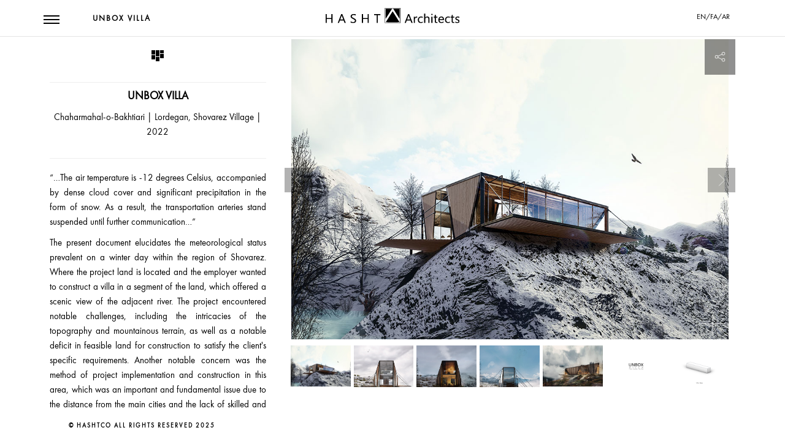

--- FILE ---
content_type: text/html; charset=UTF-8
request_url: https://hashtco.com/en/projects/Unbox-Villa
body_size: 4359
content:
<!DOCTYPE HTML>
<html lang="en">
<head>
    <meta charset="utf-8">
    <title>Unbox Villa</title>
    <meta http-equiv="X-UA-Compatible" content="IE=edge,chrome=1">
    <meta name="viewport" content="width=device-width, initial-scale=1.0">
    <meta name="designer" content="Saman Soroushnia (soroshnia.ir)">
    <meta name="description" content="">
    <meta name="title" content="">
    <link rel="icon" type="image/png" href="storage/app/media/favicon-32x32.png" />
    <link href="https://hashtco.com/themes/hashtco/assets/en/css/font-awesome.css" rel="stylesheet">
    <link href="https://hashtco.com/themes/hashtco/assets/en/css/plugins.css" rel="stylesheet">
    <link href="https://hashtco.com/themes/hashtco/assets/en/css/reset.css" rel="stylesheet">
    <link href="https://hashtco.com/themes/hashtco/assets/en/css/style.css" rel="stylesheet">
    <link href="https://hashtco.com/themes/hashtco/assets/en/css/lib-42.css" rel="stylesheet">
    <link href="https://hashtco.com/themes/hashtco/assets/en/css/ignitegallery-42.css" rel="stylesheet">
    <link href="https://hashtco.com/themes/hashtco/assets/en/css/custom.css" rel="stylesheet">
    </head>
<body>
    <div class="loader">
        <div class="tm-loader">
            <div id="circle"></div>
        </div>
    </div>
    <!-- Header -->
    <header id="layout-header">
        <!-- Nav -->
        <!--=============== header ===============-->

<header class="container">



    <!-- Nav button-->

    <div class="nav-button">

        <span  class="nos"></span>

        <span class="ncs"></span>

        <span class="nbs"></span>

    </div>

    <!-- Nav button end -->

    <!-- Logo-->

    <div class="logo-holder" style="width: 250px">

        <a href="/en/projects" class="ajax"><img src="https://hashtco.com/themes/hashtco/assets/images/hasht_logo.svg" alt="Hasht Architecture Group"></a>

    </div>

    <!-- Logo  end-->

    <!-- Header  title -->

    <div class="header-title">

        <h2><a class="ajax" href="#"></a></h2>

    </div>

    <!-- Header  title  end-->

    <!-- share -->

    <div class="show-share isShare">

EN/FA/AR

    </div>

    <!-- share  end-->

</header>

<!-- Header   end-->    </header>
    <!-- Content -->
    <section id="page-content">
        <!--Section1-->
        <div id="wrapper" >
   
            <div class="content bg-white">
                <!-- Page title -->
                <div class="dynamic-title">Unbox Villa</div>
<!-- Page title  end-->
<!--  Navigation -->
<div class="nav-overlay"></div>
<div id="overaly" style="display: none;"></div>
<div class="nav-inner isDown">
    <nav>
        <ul>


    

  <li 

            class="     " >

            <a class="ajax" href="https://hashtco.com/en/projects">Projects</a>



        
    </li>

    

  <li 

            class="     " >

            <a class="ajax" href="https://hashtco.com/en/events">Events</a>



        
    </li>

    

  <li 

            class="     " >

            <a class="ajax" href="https://hashtco.com/en/products">Products</a>



        
    </li>

    

  <li 

            class="     " >

            <a class="ajax" href="https://hashtco.com/visulation">Visualization</a>



        
    </li>

    

  <li 

            class="     " >

            <a class="ajax" href="https://hashtco.com/about">About Us</a>



        
    </li>

    

  <li 

            class="     " >

            <a class="ajax" href="https://hashtco.com/contact">Contact</a>



        
    </li>

    


</ul>    </nav>
</div>
<!--  Navigation end -->            
            <div class="container proj-single">

         
  
                    <div class="col-md-8 col-md-push-4 ">
                        <div id="content">
                            <div class="itemBody">
                                <!-- Item text -->
                                <div class="itemFullText">
                                    <div class="igui-scope ig-main-scope-wrapper">
                                        <div class="ig-gallery-wrapper igui-align-center igui-grid-collapse igui-grid igui-grid-stack"
                                            data-ig-collecthits="1" data-ig-disable-rightclick="0"
                                            data-ig-showhash="javascript" data-ig-show-main-image="1" data-ig-phone="0"
                                            data-ig-lbox-view="0" style="max-width:749px">
                                            <div class="ig-slideshow igui-inline igui-width-48-48 igui-position-relative igui-visible-toggle igui-light igui-slideshow igui-first-column"
                                                data-ig-fade="fade" data-ig-transition-duration="50"
                                                data-ig-ratio="749:500" data-ig-autoplay="0" data-ig-infinite="1"
                                                data-ig-interval="3000" data-ig-max-height="500" data-ig-show-main="1"
                                                data-ig-preload-main="1">
                                                <div style="max-width:749px; position:relative;">
                                                    <ul class="igui-slideshow-items ig-slideshow-matchheight"
                                                        data-ig-lightbox="1" data-ig-lightbox-fade="fade"
                                                        data-ig-lightbox-transition-duration="50"
                                                        data-ig-lightbox-fullscreen="show-icon"
                                                        data-ig-lightbox-interval="3000" data-ig-lightbox-infinite="1"
                                                        style="height: 500px;">
                                                        <li class="ig-slideshow-item ig-first-active igui-active igui-transition-active"
                                                            data-ig-imageid="22281"
                                                            data-ig-imagehash="Unbox Villa"
                                                            data-ig-image-link="" data-ig-link-new="1"
                                                            style="z-index: -1;">
                                                            <a class="ig-lightbox-link" style="display:none;"
                                                                href="/storage/app/media/01-architectural-project/008-unbox-villa/unboxvilla00.jpg"
                                                                data-ig-imageid="">Unbox Villa</a>
                                                            <div
                                                                class="ig-slideshow-item-inner-lboxon igui-margin-remove">
                                                                <img class="ig-slideshow-image igui-margin-remove-bottom"
                                                                    src="/storage/app/media/01-architectural-project/008-unbox-villa/unboxvilla00.jpg"
                                                                    alt="Unbox Villa"
                                                                    title="Unbox Villa">
                                                                <div
                                                                    class="ig-lbox-open-icon igui-overlay igui-position-small igui-padding-remove igui-position-bottom-right">
                                                                    <span data-igui-overlay-icon=""
                                                                        class="igui-overlay-icon igui-icon"></span>
                                                                </div>
                                                            </div>
                                                        </li>
<li class="ig-slideshow-item ig-first-active igui-active igui-transition-active"
                                                            data-ig-imageid="22281"
                                                            data-ig-imagehash="Unbox Villa"
                                                            data-ig-image-link="" data-ig-link-new="1"
                                                            style="z-index: -1;">
                                                            <a class="ig-lightbox-link" style="display:none;"
                                                                href="/storage/app/media/01-architectural-project/008-unbox-villa/unboxvilla01.jpg"
                                                                data-ig-imageid="">Unbox Villa</a>
                                                            <div
                                                                class="ig-slideshow-item-inner-lboxon igui-margin-remove">
                                                                <img class="ig-slideshow-image igui-margin-remove-bottom"
                                                                    src="/storage/app/media/01-architectural-project/008-unbox-villa/unboxvilla01.jpg"
                                                                    alt="Unbox Villa"
                                                                    title="Unbox Villa">
                                                                <div
                                                                    class="ig-lbox-open-icon igui-overlay igui-position-small igui-padding-remove igui-position-bottom-right">
                                                                    <span data-igui-overlay-icon=""
                                                                        class="igui-overlay-icon igui-icon"></span>
                                                                </div>
                                                            </div>
                                                        </li>
<li class="ig-slideshow-item ig-first-active igui-active igui-transition-active"
                                                            data-ig-imageid="22281"
                                                            data-ig-imagehash="Unbox Villa"
                                                            data-ig-image-link="" data-ig-link-new="1"
                                                            style="z-index: -1;">
                                                            <a class="ig-lightbox-link" style="display:none;"
                                                                href="/storage/app/media/01-architectural-project/008-unbox-villa/unboxvilla02.jpg"
                                                                data-ig-imageid="">Unbox Villa</a>
                                                            <div
                                                                class="ig-slideshow-item-inner-lboxon igui-margin-remove">
                                                                <img class="ig-slideshow-image igui-margin-remove-bottom"
                                                                    src="/storage/app/media/01-architectural-project/008-unbox-villa/unboxvilla02.jpg"
                                                                    alt="Unbox Villa"
                                                                    title="Unbox Villa">
                                                                <div
                                                                    class="ig-lbox-open-icon igui-overlay igui-position-small igui-padding-remove igui-position-bottom-right">
                                                                    <span data-igui-overlay-icon=""
                                                                        class="igui-overlay-icon igui-icon"></span>
                                                                </div>
                                                            </div>
                                                        </li>
<li class="ig-slideshow-item ig-first-active igui-active igui-transition-active"
                                                            data-ig-imageid="22281"
                                                            data-ig-imagehash="Unbox Villa"
                                                            data-ig-image-link="" data-ig-link-new="1"
                                                            style="z-index: -1;">
                                                            <a class="ig-lightbox-link" style="display:none;"
                                                                href="/storage/app/media/01-architectural-project/008-unbox-villa/unboxvilla03.jpg"
                                                                data-ig-imageid="">Unbox Villa</a>
                                                            <div
                                                                class="ig-slideshow-item-inner-lboxon igui-margin-remove">
                                                                <img class="ig-slideshow-image igui-margin-remove-bottom"
                                                                    src="/storage/app/media/01-architectural-project/008-unbox-villa/unboxvilla03.jpg"
                                                                    alt="Unbox Villa"
                                                                    title="Unbox Villa">
                                                                <div
                                                                    class="ig-lbox-open-icon igui-overlay igui-position-small igui-padding-remove igui-position-bottom-right">
                                                                    <span data-igui-overlay-icon=""
                                                                        class="igui-overlay-icon igui-icon"></span>
                                                                </div>
                                                            </div>
                                                        </li>
<li class="ig-slideshow-item ig-first-active igui-active igui-transition-active"
                                                            data-ig-imageid="22281"
                                                            data-ig-imagehash="Unbox Villa"
                                                            data-ig-image-link="" data-ig-link-new="1"
                                                            style="z-index: -1;">
                                                            <a class="ig-lightbox-link" style="display:none;"
                                                                href="/storage/app/media/01-architectural-project/008-unbox-villa/unboxvilla04.jpg"
                                                                data-ig-imageid="">Unbox Villa</a>
                                                            <div
                                                                class="ig-slideshow-item-inner-lboxon igui-margin-remove">
                                                                <img class="ig-slideshow-image igui-margin-remove-bottom"
                                                                    src="/storage/app/media/01-architectural-project/008-unbox-villa/unboxvilla04.jpg"
                                                                    alt="Unbox Villa"
                                                                    title="Unbox Villa">
                                                                <div
                                                                    class="ig-lbox-open-icon igui-overlay igui-position-small igui-padding-remove igui-position-bottom-right">
                                                                    <span data-igui-overlay-icon=""
                                                                        class="igui-overlay-icon igui-icon"></span>
                                                                </div>
                                                            </div>
                                                        </li>
<li class="ig-slideshow-item ig-first-active igui-active igui-transition-active"
                                                            data-ig-imageid="22281"
                                                            data-ig-imagehash="Unbox Villa"
                                                            data-ig-image-link="" data-ig-link-new="1"
                                                            style="z-index: -1;">
                                                            <a class="ig-lightbox-link" style="display:none;"
                                                                href="/storage/app/media/01-architectural-project/008-unbox-villa/unboxvilla05.jpg"
                                                                data-ig-imageid="">Unbox Villa</a>
                                                            <div
                                                                class="ig-slideshow-item-inner-lboxon igui-margin-remove">
                                                                <img class="ig-slideshow-image igui-margin-remove-bottom"
                                                                    src="/storage/app/media/01-architectural-project/008-unbox-villa/unboxvilla05.jpg"
                                                                    alt="Unbox Villa"
                                                                    title="Unbox Villa">
                                                                <div
                                                                    class="ig-lbox-open-icon igui-overlay igui-position-small igui-padding-remove igui-position-bottom-right">
                                                                    <span data-igui-overlay-icon=""
                                                                        class="igui-overlay-icon igui-icon"></span>
                                                                </div>
                                                            </div>
                                                        </li>
<li class="ig-slideshow-item ig-first-active igui-active igui-transition-active"
                                                            data-ig-imageid="22281"
                                                            data-ig-imagehash="Unbox Villa"
                                                            data-ig-image-link="" data-ig-link-new="1"
                                                            style="z-index: -1;">
                                                            <a class="ig-lightbox-link" style="display:none;"
                                                                href="/storage/app/media/01-architectural-project/008-unbox-villa/unboxvilla06.jpg"
                                                                data-ig-imageid="">Unbox Villa</a>
                                                            <div
                                                                class="ig-slideshow-item-inner-lboxon igui-margin-remove">
                                                                <img class="ig-slideshow-image igui-margin-remove-bottom"
                                                                    src="/storage/app/media/01-architectural-project/008-unbox-villa/unboxvilla06.jpg"
                                                                    alt="Unbox Villa"
                                                                    title="Unbox Villa">
                                                                <div
                                                                    class="ig-lbox-open-icon igui-overlay igui-position-small igui-padding-remove igui-position-bottom-right">
                                                                    <span data-igui-overlay-icon=""
                                                                        class="igui-overlay-icon igui-icon"></span>
                                                                </div>
                                                            </div>
                                                        </li>
<li class="ig-slideshow-item ig-first-active igui-active igui-transition-active"
                                                            data-ig-imageid="22281"
                                                            data-ig-imagehash="Unbox Villa"
                                                            data-ig-image-link="" data-ig-link-new="1"
                                                            style="z-index: -1;">
                                                            <a class="ig-lightbox-link" style="display:none;"
                                                                href="/storage/app/media/01-architectural-project/008-unbox-villa/unboxvilla07.jpg"
                                                                data-ig-imageid="">Unbox Villa</a>
                                                            <div
                                                                class="ig-slideshow-item-inner-lboxon igui-margin-remove">
                                                                <img class="ig-slideshow-image igui-margin-remove-bottom"
                                                                    src="/storage/app/media/01-architectural-project/008-unbox-villa/unboxvilla07.jpg"
                                                                    alt="Unbox Villa"
                                                                    title="Unbox Villa">
                                                                <div
                                                                    class="ig-lbox-open-icon igui-overlay igui-position-small igui-padding-remove igui-position-bottom-right">
                                                                    <span data-igui-overlay-icon=""
                                                                        class="igui-overlay-icon igui-icon"></span>
                                                                </div>
                                                            </div>
                                                        </li>
<li class="ig-slideshow-item ig-first-active igui-active igui-transition-active"
                                                            data-ig-imageid="22281"
                                                            data-ig-imagehash="Unbox Villa"
                                                            data-ig-image-link="" data-ig-link-new="1"
                                                            style="z-index: -1;">
                                                            <a class="ig-lightbox-link" style="display:none;"
                                                                href="/storage/app/media/01-architectural-project/008-unbox-villa/unboxvilla08.jpg"
                                                                data-ig-imageid="">Unbox Villa</a>
                                                            <div
                                                                class="ig-slideshow-item-inner-lboxon igui-margin-remove">
                                                                <img class="ig-slideshow-image igui-margin-remove-bottom"
                                                                    src="/storage/app/media/01-architectural-project/008-unbox-villa/unboxvilla08.jpg"
                                                                    alt="Unbox Villa"
                                                                    title="Unbox Villa">
                                                                <div
                                                                    class="ig-lbox-open-icon igui-overlay igui-position-small igui-padding-remove igui-position-bottom-right">
                                                                    <span data-igui-overlay-icon=""
                                                                        class="igui-overlay-icon igui-icon"></span>
                                                                </div>
                                                            </div>
                                                        </li>
<li class="ig-slideshow-item ig-first-active igui-active igui-transition-active"
                                                            data-ig-imageid="22281"
                                                            data-ig-imagehash="Unbox Villa"
                                                            data-ig-image-link="" data-ig-link-new="1"
                                                            style="z-index: -1;">
                                                            <a class="ig-lightbox-link" style="display:none;"
                                                                href="/storage/app/media/01-architectural-project/008-unbox-villa/unboxvilla09.jpg"
                                                                data-ig-imageid="">Unbox Villa</a>
                                                            <div
                                                                class="ig-slideshow-item-inner-lboxon igui-margin-remove">
                                                                <img class="ig-slideshow-image igui-margin-remove-bottom"
                                                                    src="/storage/app/media/01-architectural-project/008-unbox-villa/unboxvilla09.jpg"
                                                                    alt="Unbox Villa"
                                                                    title="Unbox Villa">
                                                                <div
                                                                    class="ig-lbox-open-icon igui-overlay igui-position-small igui-padding-remove igui-position-bottom-right">
                                                                    <span data-igui-overlay-icon=""
                                                                        class="igui-overlay-icon igui-icon"></span>
                                                                </div>
                                                            </div>
                                                        </li>
<li class="ig-slideshow-item ig-first-active igui-active igui-transition-active"
                                                            data-ig-imageid="22281"
                                                            data-ig-imagehash="Unbox Villa"
                                                            data-ig-image-link="" data-ig-link-new="1"
                                                            style="z-index: -1;">
                                                            <a class="ig-lightbox-link" style="display:none;"
                                                                href="/storage/app/media/01-architectural-project/008-unbox-villa/unboxvilla10.jpg"
                                                                data-ig-imageid="">Unbox Villa</a>
                                                            <div
                                                                class="ig-slideshow-item-inner-lboxon igui-margin-remove">
                                                                <img class="ig-slideshow-image igui-margin-remove-bottom"
                                                                    src="/storage/app/media/01-architectural-project/008-unbox-villa/unboxvilla10.jpg"
                                                                    alt="Unbox Villa"
                                                                    title="Unbox Villa">
                                                                <div
                                                                    class="ig-lbox-open-icon igui-overlay igui-position-small igui-padding-remove igui-position-bottom-right">
                                                                    <span data-igui-overlay-icon=""
                                                                        class="igui-overlay-icon igui-icon"></span>
                                                                </div>
                                                            </div>
                                                        </li>
<li class="ig-slideshow-item ig-first-active igui-active igui-transition-active"
                                                            data-ig-imageid="22281"
                                                            data-ig-imagehash="Unbox Villa"
                                                            data-ig-image-link="" data-ig-link-new="1"
                                                            style="z-index: -1;">
                                                            <a class="ig-lightbox-link" style="display:none;"
                                                                href="/storage/app/media/01-architectural-project/008-unbox-villa/unboxvilla11.jpg"
                                                                data-ig-imageid="">Unbox Villa</a>
                                                            <div
                                                                class="ig-slideshow-item-inner-lboxon igui-margin-remove">
                                                                <img class="ig-slideshow-image igui-margin-remove-bottom"
                                                                    src="/storage/app/media/01-architectural-project/008-unbox-villa/unboxvilla11.jpg"
                                                                    alt="Unbox Villa"
                                                                    title="Unbox Villa">
                                                                <div
                                                                    class="ig-lbox-open-icon igui-overlay igui-position-small igui-padding-remove igui-position-bottom-right">
                                                                    <span data-igui-overlay-icon=""
                                                                        class="igui-overlay-icon igui-icon"></span>
                                                                </div>
                                                            </div>
                                                        </li>
<li class="ig-slideshow-item ig-first-active igui-active igui-transition-active"
                                                            data-ig-imageid="22281"
                                                            data-ig-imagehash="Unbox Villa"
                                                            data-ig-image-link="" data-ig-link-new="1"
                                                            style="z-index: -1;">
                                                            <a class="ig-lightbox-link" style="display:none;"
                                                                href="/storage/app/media/01-architectural-project/008-unbox-villa/unboxvilla12.jpg"
                                                                data-ig-imageid="">Unbox Villa</a>
                                                            <div
                                                                class="ig-slideshow-item-inner-lboxon igui-margin-remove">
                                                                <img class="ig-slideshow-image igui-margin-remove-bottom"
                                                                    src="/storage/app/media/01-architectural-project/008-unbox-villa/unboxvilla12.jpg"
                                                                    alt="Unbox Villa"
                                                                    title="Unbox Villa">
                                                                <div
                                                                    class="ig-lbox-open-icon igui-overlay igui-position-small igui-padding-remove igui-position-bottom-right">
                                                                    <span data-igui-overlay-icon=""
                                                                        class="igui-overlay-icon igui-icon"></span>
                                                                </div>
                                                            </div>
                                                        </li>
<li class="ig-slideshow-item ig-first-active igui-active igui-transition-active"
                                                            data-ig-imageid="22281"
                                                            data-ig-imagehash="Unbox Villa"
                                                            data-ig-image-link="" data-ig-link-new="1"
                                                            style="z-index: -1;">
                                                            <a class="ig-lightbox-link" style="display:none;"
                                                                href="/storage/app/media/01-architectural-project/008-unbox-villa/unboxvilla13.jpg"
                                                                data-ig-imageid="">Unbox Villa</a>
                                                            <div
                                                                class="ig-slideshow-item-inner-lboxon igui-margin-remove">
                                                                <img class="ig-slideshow-image igui-margin-remove-bottom"
                                                                    src="/storage/app/media/01-architectural-project/008-unbox-villa/unboxvilla13.jpg"
                                                                    alt="Unbox Villa"
                                                                    title="Unbox Villa">
                                                                <div
                                                                    class="ig-lbox-open-icon igui-overlay igui-position-small igui-padding-remove igui-position-bottom-right">
                                                                    <span data-igui-overlay-icon=""
                                                                        class="igui-overlay-icon igui-icon"></span>
                                                                </div>
                                                            </div>
                                                        </li>
                                                    </ul>
                                                    <a class="ig-slideshow-button ig-slideshow-button-left igui-position-center-left igui-position-small igui-slidenav-large igui-margin-remove-left igui-slidenav-previous igui-icon igui-slidenav"
                                                        href="#" data-igui-slidenav-previous=""
                                                        data-igui-slideshow-item="previous">
                                                    </a>
                                                    <a class="ig-slideshow-button ig-slideshow-button-right igui-position-center-right igui-position-small igui-slidenav-large igui-margin-remove-right igui-slidenav-next igui-icon igui-slidenav"
                                                        href="#" data-igui-slidenav-next=""
                                                        data-igui-slideshow-item="next"></a>
                                                    <div
                                                        class="ig-slideshow-overlay igui-overlay igui-overlay-primary igui-position-top-right igui-padding-small">
                                                        <div class="igui-inline">

                                                            <div class="ig-social-share igui-display-inline-block"><span
                                                                    data-igui-icon="icon: social" class="igui-icon"></span></div>

                                                            <div data-igui-dropdown="delay-hide:2000;"
                                                                class="ig-social-dropdown igui-padding-small igui-light igui-overlay-primary igui-dropdown">

                                                                <div
                                                                    class="ig-facebook-share igui-display-inline-block" style="margin-left:4px; ">
                                                                    <span data-igui-icon="icon: facebook"
                                                                        >
                                                                        <i class="fa fa-whatsapp"></i>
                                                                    </span>
                                                                </div>

                                                                <div class="ig-twitter-share igui-display-inline-block">
                                                                    <span data-igui-icon="icon: twitter"
                                                                     >
                                                                     <i class="fa fa-linkedin"></i>
                                                                    </span>
                                                                </div>


                                                            </div>
                                                        </div>

                                                    </div>
                                                </div>
                                            </div>
                                            <div class="ig-thumbs-grid ig-thumbs-grid-justified igui-width-48-48 igui-grid-margin igui-first-column"
                                                data-ig-thumb-spacing="5" data-ig-grid-type="justified"
                                                data-ig-max-width="115">
                                                                                                <div class="ig-thumbs-grid-block" style="height: 115px !important;">
                                                    <div class="ig-grid-img-link igui-transition-toggle "
                                                        data-img-id="22281">
                                                        <img class="ig-thumbs-grid-image "
                                                            src="/storage/app/media/01-architectural-project/008-unbox-villa/unboxvilla00.jpg"
                                                            title="Unbox Villa" alt="Unbox Villa"
                                                            width="115" height="115" >
                                                    </div>
                                                </div>
                                                                                                <div class="ig-thumbs-grid-block" style="height: 115px !important;">
                                                    <div class="ig-grid-img-link igui-transition-toggle "
                                                        data-img-id="22281">
                                                        <img class="ig-thumbs-grid-image "
                                                            src="/storage/app/media/01-architectural-project/008-unbox-villa/unboxvilla01.jpg"
                                                            title="Unbox Villa" alt="Unbox Villa"
                                                            width="115" height="115" >
                                                    </div>
                                                </div>
                                                                                                <div class="ig-thumbs-grid-block" style="height: 115px !important;">
                                                    <div class="ig-grid-img-link igui-transition-toggle "
                                                        data-img-id="22281">
                                                        <img class="ig-thumbs-grid-image "
                                                            src="/storage/app/media/01-architectural-project/008-unbox-villa/unboxvilla02.jpg"
                                                            title="Unbox Villa" alt="Unbox Villa"
                                                            width="115" height="115" >
                                                    </div>
                                                </div>
                                                                                                <div class="ig-thumbs-grid-block" style="height: 115px !important;">
                                                    <div class="ig-grid-img-link igui-transition-toggle "
                                                        data-img-id="22281">
                                                        <img class="ig-thumbs-grid-image "
                                                            src="/storage/app/media/01-architectural-project/008-unbox-villa/unboxvilla03.jpg"
                                                            title="Unbox Villa" alt="Unbox Villa"
                                                            width="115" height="115" >
                                                    </div>
                                                </div>
                                                                                                <div class="ig-thumbs-grid-block" style="height: 115px !important;">
                                                    <div class="ig-grid-img-link igui-transition-toggle "
                                                        data-img-id="22281">
                                                        <img class="ig-thumbs-grid-image "
                                                            src="/storage/app/media/01-architectural-project/008-unbox-villa/unboxvilla04.jpg"
                                                            title="Unbox Villa" alt="Unbox Villa"
                                                            width="115" height="115" >
                                                    </div>
                                                </div>
                                                                                                <div class="ig-thumbs-grid-block" style="height: 115px !important;">
                                                    <div class="ig-grid-img-link igui-transition-toggle "
                                                        data-img-id="22281">
                                                        <img class="ig-thumbs-grid-image "
                                                            src="/storage/app/media/01-architectural-project/008-unbox-villa/unboxvilla05.jpg"
                                                            title="Unbox Villa" alt="Unbox Villa"
                                                            width="115" height="115" >
                                                    </div>
                                                </div>
                                                                                                <div class="ig-thumbs-grid-block" style="height: 115px !important;">
                                                    <div class="ig-grid-img-link igui-transition-toggle "
                                                        data-img-id="22281">
                                                        <img class="ig-thumbs-grid-image "
                                                            src="/storage/app/media/01-architectural-project/008-unbox-villa/unboxvilla06.jpg"
                                                            title="Unbox Villa" alt="Unbox Villa"
                                                            width="115" height="115" >
                                                    </div>
                                                </div>
                                                                                                <div class="ig-thumbs-grid-block" style="height: 115px !important;">
                                                    <div class="ig-grid-img-link igui-transition-toggle "
                                                        data-img-id="22281">
                                                        <img class="ig-thumbs-grid-image "
                                                            src="/storage/app/media/01-architectural-project/008-unbox-villa/unboxvilla07.jpg"
                                                            title="Unbox Villa" alt="Unbox Villa"
                                                            width="115" height="115" >
                                                    </div>
                                                </div>
                                                                                                <div class="ig-thumbs-grid-block" style="height: 115px !important;">
                                                    <div class="ig-grid-img-link igui-transition-toggle "
                                                        data-img-id="22281">
                                                        <img class="ig-thumbs-grid-image "
                                                            src="/storage/app/media/01-architectural-project/008-unbox-villa/unboxvilla08.jpg"
                                                            title="Unbox Villa" alt="Unbox Villa"
                                                            width="115" height="115" >
                                                    </div>
                                                </div>
                                                                                                <div class="ig-thumbs-grid-block" style="height: 115px !important;">
                                                    <div class="ig-grid-img-link igui-transition-toggle "
                                                        data-img-id="22281">
                                                        <img class="ig-thumbs-grid-image "
                                                            src="/storage/app/media/01-architectural-project/008-unbox-villa/unboxvilla09.jpg"
                                                            title="Unbox Villa" alt="Unbox Villa"
                                                            width="115" height="115" >
                                                    </div>
                                                </div>
                                                                                                <div class="ig-thumbs-grid-block" style="height: 115px !important;">
                                                    <div class="ig-grid-img-link igui-transition-toggle "
                                                        data-img-id="22281">
                                                        <img class="ig-thumbs-grid-image "
                                                            src="/storage/app/media/01-architectural-project/008-unbox-villa/unboxvilla10.jpg"
                                                            title="Unbox Villa" alt="Unbox Villa"
                                                            width="115" height="115" >
                                                    </div>
                                                </div>
                                                                                                <div class="ig-thumbs-grid-block" style="height: 115px !important;">
                                                    <div class="ig-grid-img-link igui-transition-toggle "
                                                        data-img-id="22281">
                                                        <img class="ig-thumbs-grid-image "
                                                            src="/storage/app/media/01-architectural-project/008-unbox-villa/unboxvilla11.jpg"
                                                            title="Unbox Villa" alt="Unbox Villa"
                                                            width="115" height="115" >
                                                    </div>
                                                </div>
                                                                                                <div class="ig-thumbs-grid-block" style="height: 115px !important;">
                                                    <div class="ig-grid-img-link igui-transition-toggle "
                                                        data-img-id="22281">
                                                        <img class="ig-thumbs-grid-image "
                                                            src="/storage/app/media/01-architectural-project/008-unbox-villa/unboxvilla12.jpg"
                                                            title="Unbox Villa" alt="Unbox Villa"
                                                            width="115" height="115" >
                                                    </div>
                                                </div>
                                                                                                <div class="ig-thumbs-grid-block" style="height: 115px !important;">
                                                    <div class="ig-grid-img-link igui-transition-toggle "
                                                        data-img-id="22281">
                                                        <img class="ig-thumbs-grid-image "
                                                            src="/storage/app/media/01-architectural-project/008-unbox-villa/unboxvilla13.jpg"
                                                            title="Unbox Villa" alt="Unbox Villa"
                                                            width="115" height="115" >
                                                    </div>
                                                </div>
                                                                                            </div>
                                            <div id="ig-lightbox-template-3394" class="ig-lightbox-template"
                                                style="display:none;"></div>
                                        </div>
                                    </div>
                                </div>
                            </div>
                        </div>
                    </div>

           
                    <div class="col-md-4 col-md-pull-8">
                        <div class="content-nav">
                            <ul>
                                <li>
                                    <div class="list">
                                        <a href="/en/projects" class="ajax">
                                                    <span>
                                                    <i class="b1 c1"></i><i class="b1 c2"></i><i class="b1 c3"></i>
                                                    <i class="b2 c1"></i><i class="b2 c2"></i><i class="b2 c3"></i>
                                                    <i class="b3 c1"></i><i class="b3 c2"></i><i class="b3 c3"></i>
                                                    </span></a>
                                    </div>
                                </li>
                            </ul>
                        </div>
                    
     
                        <div class="proj-desc">
                            <p><p dir="RTL" style="text-align: center;"><strong><span style="font-size: 18px;">UNBOX VILLA</span></strong></p>

<p dir="RTL" style="text-align: center;">Chaharmahal-o-Bakhtiari | Lordegan, Shovarez Village | 2022</p>
<hr>

<p style="text-align: justify;">“…The air temperature is -12 degrees Celsius, accompanied by dense cloud cover and significant precipitation in the form of snow. As a result, the transportation arteries stand suspended until further communication…”</p>

<p style="text-align: justify;">The present document elucidates the meteorological status prevalent on a winter day within the region of Shovarez. Where the project land is located and the employer wanted to construct a villa in a segment of the land, which offered a scenic view of the adjacent river. The project encountered notable challenges, including the intricacies of the topography and mountainous terrain, as well as a notable deficit in feasible land for construction to satisfy the client's specific requirements. Another notable concern was the method of project implementation and construction in this area, which was an important and fundamental issue due to the distance from the main cities and the lack of skilled and resident labor.</p>

<p style="text-align: justify;">The client requested a project plan that encompassed additional space beyond the existing capacity of the designated project site. In this way, we decided to define the project in the form of an active and flexible module. The present design considers a dynamic enclosure that is analogous to the components of a car, thereby offering the ability to be opened and closed. This enclosure design seeks to address the potential constraints of land dimensions by allowing for the outer edges of the box to be opened and therefore increase the overall usable space of the project. In this way, by converting the light side walls into a usable floor, suspended terraces were created that could offer the natural views of the area in the desired directions depending on the choice of the audience, while also expanding the floor space of the villa as necessary.</p>

<p style="text-align: justify;">The dynamics of the walls, while controlling the volume and transparency of the space, enable the audience to regulate temperature and illumination during the summer and winter seasons fruitfully. Subsequently, the decision was made to implement a sloped roof and expand the end of the enclosure. These adjustments were made to optimize the structure's potential in enhancing the range of visual depth towards the unspoiled natural surroundings, while also regulating the illumination levels.</p>

<p style="text-align: justify;">For the implementation of the project, we planned to build all the components of the space in a prefabricated way with simple, portable, and connectable mechanisms. Subsequently, with the aid of a locally assembled team, these parts were expedited to the designated space within a limited timeframe, whereby they were integrated to form a harmonious assemblage of components that would serve as the villa.</p>
<hr style="text-align: left;">

<p style="text-align: left;"><strong>Type:</strong> Residential</p>

<p style="text-align: left;"><strong>Location:&nbsp;</strong>Chaharmahal-o-Bakhtiari | Lordegan, Shovarez Village&nbsp;</p>

<p style="text-align: left;"><strong>Client:&nbsp;</strong>Yousef Norouzi</p>

<p style="text-align: left;"><strong>Design Team:&nbsp;</strong>Niloufar Mohammadzadeh, Shahab Ahmadi, Iman Hedayati, Ali Ahmadi</p>

<p style="text-align: left;"><strong>Graphics Design:</strong> Hasht Studio</p>

<p style="text-align: left;"><strong>Area:</strong> 180 square meters</p>

<p style="text-align: left;"><strong>Status:&nbsp;</strong>Designed</p>

<p style="text-align: left;"><strong>Date:</strong> December 2021</p>

<p style="text-align: left;">
	<br>
</p></p>
                         
                        </div>
                     
                    </div>
    
                             </div>
                </div>
            </div>
        </div>
        <!-- share  -->
        <div class="share-inner">
    <div class="share-container">


        
        <a href="#">English</a>
        <a href="/projects">فارسی</a>
        <a href="/ar/projects">عربی</a>

        
    </div>
    <div class="close-share"></div>
</div>        <!-- share end -->
        <footer id="footer">
            <footer class="container">

    <div class="policy-box">

        <span> © Hashtco All rights reserved 2025 </span>

    </div>

    <div class="footer-social">

        <ul>

                    </ul>

    </div>

</footer>

<!-- footer end -->



<!-- footer end -->        </footer>
    </section>
    <!-- SCRIPTS -->
    <!--=============== scripts  ===============-->
    <script type="text/javascript" src="https://hashtco.com/themes/hashtco/assets/en/js/jquery.min.js"></script>
    <script type="text/javascript" src="https://hashtco.com/themes/hashtco/assets/en/js/plugins.js"></script>
    <script type="text/javascript" src="https://hashtco.com/themes/hashtco/assets/en/js/core.js"></script>
    <script type="text/javascript" src="https://hashtco.com/themes/hashtco/assets/en/js/scripts.js"></script>
    <script type="text/javascript" src="https://hashtco.com/themes/hashtco/assets/en/js/lib-42.js"></script>
    <script type="text/javascript" src="https://hashtco.com/themes/hashtco/assets/en/js/ignitegallery-42.js"></script>
    <script>
        $(".nav-inner").find('li:eq(4)').find("a").removeClass("ajax")
    </script>
    <script src="/modules/system/assets/js/framework.combined-min.js"></script>
<link rel="stylesheet" property="stylesheet" href="/modules/system/assets/css/framework.extras-min.css">
    </body>
</html>




--- FILE ---
content_type: text/css
request_url: https://hashtco.com/themes/hashtco/assets/en/css/style.css
body_size: 7453
content:
@charset "utf-8";
@import "bootstrap.min.css";

@font-face {
  font-family: "FuturaPT-Book";
  src: url("../fonts/FuturaPT-Book_gdi.eot");
  src: url("../fonts/FuturaPT-Book_gdi.eot?#iefix") format("embedded-opentype"),
    url("../fonts/FuturaPT-Book_gdi.woff") format("woff"),
    url("../fonts/FuturaPT-Book_gdi.ttf") format("truetype"),
    url("../fonts/FuturaPT-Book_gdi.svg#FuturaPT-Book") format("svg");
}
@font-face {
  font-family: "futurastd-bold";
  src: url("../fonts/futurastd-bold.eot");
  src: url("../fonts/futurastd-bold.eot?#iefix") format("embedded-opentype"),
    url("../fonts/futurastd-bold.woff") format("woff"),
    url("../fonts/futurastd-bold.ttf") format("truetype"),
    url("../fonts/futurastd-bold.svg#FuturaPT-Book") format("svg");
}
/*-------------General Style---------------------------------------*/
html {
  overflow-x: hidden !important;
  height: 100%;
}
body {
  margin: 0;
  padding: 0;
  font-family: "FuturaPT-Book";
  font-weight: 400;
  font-size: 12px;
  color: #000;
  background: #f4f4f4;
  height: 100%;
  text-align: center;
}
@-o-viewport {
  width: device-width;
}
@-ms-viewport {
  width: device-width;
}
@viewport {
  width: device-width;
}
/*--------------Typography--------------------------------------*/
h1 {
  font-size: 4.46666666667em;
  text-transform: uppercase;
  font-weight: 400;
  line-height: 1.17em;
}
h2 {
  font-size: 3.2em;
  font-weight: 300;
}
h3 {
  font-size: 2em;
}
h4 {
  font-size: 1.5em;
  font-weight: 200;
}
h5 {
  font-size: 1em;
  font-weight: 200;
}
h6 {
  font-size: 0.9em;
  font-weight: 200;
}
p {
  text-align: left;
  font-size: 15px;
  line-height: 24px;
  padding-bottom: 10px;
}
blockquote {
  float: left;
  padding: 10px 20px;
  margin: 0 0 20px;
  font-size: 17.5px;
  border-left: 15px solid #eee;
}
blockquote p {
  font-family: Georgia, "Times New Roman", Times, serif;
  font-style: italic;
  color: #494949;
}
/* ---------Page preload--------------------------------------*/
.loader {
  position: fixed;
  top: 50% !important;
  left: 50%;
  width: 50px;
  height: 50px;
  z-index: 100;
  margin-left: -25px;
}
.tm-loader,
.tm-loader #circle {
  width: 50px;
  height: 50px;
  -webkit-border-radius: 50%;
  -moz-border-radius: 50%;
  border-radius: 50%;
  background: none;
  -webkit-transform-origin: center center;
  -ms-transform-origin: center center;
  transform-origin: center center;
}
.tm-loader {
  width: 50px;
  height: 50px;
  margin: -25px 0 0 -25px;
  position: absolute;
  top: 50%;
  left: 50%;
  -webkit-animation: preloader-outer 1.5s ease infinite;
  -moz-animation: preloader-outer 1.5s ease infinite;
  -o-animation: preloader-outer 1.5s ease infinite;
  animation: preloader-outer 1.5s ease infinite;
}
.tm-loader #circle {
  -webkit-animation: preloader 3s ease infinite;
  -moz-animation: preloader 3s ease infinite;
  -o-animation: preloader 3s ease infinite;
  animation: preloader 3s ease infinite;
}
.tm-loader #circle {
  border: 2px solid #ccc;
}
.tm-loader #circle {
  border-bottom: 2px solid #000;
}

@-webkit-keyframes preloader-outer {
  from {
    opacity: 1;
    -webkit-transform: rotate(0deg);
  }
  to {
    opacity: 1;
    -webkit-transform: rotate(360deg);
  }
}
@keyframes preloader-outer {
  from {
    opacity: 1;
    transform: rotate(0deg);
  }
  to {
    opacity: 1;
    transform: rotate(360deg);
  }
}
@-webkit-keyframes preloader {
  0% {
    opacity: 0.3;
  }
  50% {
    opacity: 1;
  }
  100% {
    opacity: 0.3;
  }
}
@keyframes preloader {
  0% {
    opacity: 0.3;
  }
  50% {
    opacity: 1;
  }
  100% {
    opacity: 0.3;
  }
}
.l-line {
  position: fixed;
  top: 0;
  left: 0;
  width: 100%;
  height: 4px;
  z-index: 10000;
  display: none;
  background: #f4f4f4;
}
.l-line span {
  position: absolute;
  top: 0;
  left: 0;
  width: 0;
  height: 4px;
  background: #000;
}
/* ---------Content Styles--------------------------------------*/
#main {
  height: 100%;
  width: 100%;
  position: absolute;
  top: 0;
  left: 0;
  z-index: 2;
  opacity: 1;
}
#wrapper {
  height: 100%;
  margin-left: 0;
  vertical-align: top;
  position: absolute;
  left: 0;
  top: 0;
  right: 0;
  z-index: 2;
  width: 100%;
  overflow: hidden;
  background: #fff;
}
.content-holder {
  vertical-align: top;
  position: absolute;
  left: 0;
  top: 0;
  right: 0;
  bottom: 0;
  z-index: 2;
  -webkit-transition: all 500ms linear;
  -moz-transition: all 500ms linear;
  -o-transition: all 500ms linear;
  -ms-transition: all 500ms linear;
  transition: all 500ms linear;
  padding-top: 60px;
}
.scale-bg2 {
  opacity: 0;
}
.container {
  max-width: 1224px;
  width: 92%;
  margin: 0 auto;
  position: relative;
  z-index: 2;
}
.content {
  width: 100%;
  position: relative;
  z-index: 2;
  float: left;
  padding-bottom: 50px;
}
.full-height {
  height: 100%;
}
.bg {
  position: absolute;
  top: 0;
  left: 0;
  width: 100%;
  height: 100%;
  background-size: cover;
  background-attachment: scroll;
  background-position: center;
  background-repeat: repeat;
  background-origin: content-box;
}
.full-height-parallax {
  position: absolute;
  top: 0;
  left: 0;
  width: 100%;
  height: 100%;
  overflow: hidden;
  z-index: 2;
}
.respimg {
  width: 100%;
  height: auto;
}
.overlay {
  position: absolute;
  top: 0;
  left: 0;
  width: 100%;
  height: 100%;
  background: #000;
  opacity: 0.2;
  z-index: 2;
}
.resp-video {
  position: relative;
  padding-bottom: 56.25%;
  padding-top: 30px;
  height: 0;
  overflow: hidden;
  margin-bottom: 20px;
}
.product-picture {
  width: 100%;
  height: 100%;
  background-size: 100%;
  background-attachment: scroll;
  background-position: center;
  background-repeat: no-repeat;
  background-origin: content-box;
}
.resp-video iframe,
.resp-video object,
.resp-video embed {
  position: absolute;
  top: 0;
  left: 0;
  width: 100%;
  height: 100%;
}
.fixed-column {
  position: fixed;
  top: 60px;
  left: 0;
  bottom: 50px;
  width: 50%;
}
.wrapper-inner {
  float: right;
  background: #fff;
  width: 50%;
  position: relative;
  height: 100%;
  padding: 0 50px;
}
.align-content {
  position: relative;
  top: 50%;
  float: left;
  width: 100%;
}
.small-container {
  max-width: 550px;
}
.dec-text {
  font-size: 22px;
  text-transform: uppercase;
  font-weight: 700;
  position: relative;
  float: left;
  text-align: left;
  font-family: "futurastd-bold";
  width: 100%;
}
/*------   Header  ------------------------------------------------------*/
header {
  position: fixed;
  top: -62px;
  left: 0;
  width: 100%;
  height: 60px;
  z-index: 20;
  overflow: hidden;
  background: #fff;
  border-bottom: 1px solid rgba(0, 0, 0, 0.1);
  -webkit-transform: translate3d(0, 0, 0);
}
.logo-holder {
  position: relative;
  margin: 0 auto;
  line-height: 60px;
  top: -10%;
}
.header-title {
  position: absolute;
  top: 3px;
  left: 100px;
  line-height: 60px;
  z-index: 6;
}
.header-title h2 {
  color: #000;
  font-size: 13px;
  text-transform: uppercase;
  position: relative;
  text-align: left;
  letter-spacing: 2px;
  font-weight: 700;
}
.header-title h2:hover {
  text-decoration: none;
}
.at {
  position: relative;
  top: 50%;
}
/*------   Navigation ------------------------------------------------------*/
.nav-button {
  position: absolute;
  top: 25px;
  left: 20px;
  z-index: 21;
  width: 26px;
  height: 40px;
  line-height: 40px;
  cursor: pointer;
}
.nav-button span {
  width: 100%;
  float: left;
  margin-bottom: 4px;
  height: 2px;
  background: #000;
  position: relative;
  -webkit-transition: all 0.2s ease-in-out;
  -moz-transition: all 0.2s ease-in-out;
  -o-transition: all 0.2s ease-in-out;
  -ms-transition: all 0.2s ease-in-out;
  transition: all 0.2s ease-in-out;
}
.nav-button.cmenu .nbs {
  opacity: 0;
}
.nav-button .nbs:before {
  content: "";
  position: absolute;
  top: 0;
  left: 0;
  width: 0;
  height: 100%;
  background: #fff;
  -webkit-transition: all 0.2s ease-in-out;
  -moz-transition: all 0.2s ease-in-out;
  -o-transition: all 0.2s ease-in-out;
  -ms-transition: all 0.2s ease-in-out;
  transition: all 0.2s ease-in-out;
}
.nav-button:hover .nbs:before {
  width: 40%;
}
.nav-button.cmenu .nos {
  -webkit-transform: rotate(-45deg);
  -moz-transform: rotate(-45deg);
  -o-transform: rotate(-45deg);
  -ms-transform: rotate(-45deg);
  transform: rotate(-45deg);
  margin-bottom: 0;
  top: 8px;
}
.nav-button.cmenu .ncs {
  -webkit-transform: rotate(45deg);
  -moz-transform: rotate(45deg);
  -o-transform: rotate(45deg);
  -ms-transform: rotate(45deg);
  transform: rotate(45deg);
  margin-bottom: 0;
  top: 6px;
}
.nav-overlay {
  width: 100%;
  height: 100%;
  background: rgba(51, 51, 51, 0.71);
  position: fixed;
  top: 60px;
  left: 0;
  right: 0;
  bottom: 0;
  z-index: 4;
  -webkit-transition: all 0.5s ease-in-out;
  -moz-transition: all 0.5s ease-in-out;
  -o-transition: all 0.5s ease-in-out;
  -ms-transition: all 0.52s ease-in-out;
  transition: all 0.5s ease-in-out;
  visibility: hidden;
  opacity: 0;
}
.visover {
  visibility: visible;
  opacity: 1;
}
.nav-inner {
  position: fixed;
  top: 60px;
  left: -300px;
  width: 250px;
  bottom: 50px;
  z-index: 5;
  background: #fff;
  padding: 50px;
  overflow: hidden;
  -webkit-transition: all 0.2s ease-in-out;
  -moz-transition: all 0.2s ease-in-out;
  -o-transition: all 0.2s ease-in-out;
  -ms-transition: all 0.2s ease-in-out;
  transition: all 0.2s ease-in-out;
}
.nav-inner.vismen {
  left: 0;
}
.nav-inner nav {
  width: 100%;
  float: left;
  position: relative;
  padding-top: 100px;
}
.nav-inner nav li {
  float: left;
  width: 100%;
  padding: 14px 0;
  position: relative;
  text-align: left;
  border-bottom: 1px solid rgba(255, 255, 255, 0.21);
}
.nav-inner nav li a {
  color: #000;
  font-size: 13px;
  text-transform: uppercase;
  position: relative;
  text-align: left;
  letter-spacing: 2px;
  font-weight: 700;
}
.nav-inner nav li a.active {
  color: #ccc;
}
.nav-inner nav li a.active:hover {
  color: #000;
}
.nav-inner nav li a,
.nav-inner nav li.subnav a i.subnavicon {
  -webkit-transition: all 200ms linear;
  -moz-transition: all 200ms linear;
  -o-transition: all 200ms linear;
  -ms-transition: all 200ms linear;
  transition: all 200ms linear;
}
.nav-inner nav li:hover:before {
  opacity: 1;
}
.nav-inner nav li.subnav i.subnavicon {
  position: absolute;
  bottom: 6px;
  right: 10px;
  z-index: 5;
  color: #ccc;
  font-size: 12px;
}
.nav-inner nav li.subnav:hover i.subnavicon {
  -webkit-transform: rotate(90deg);
  -moz-transform: rotate(90deg);
  -o-transform: rotate(90deg);
  -ms-transform: rotate(90deg);
  transform: rotate(90deg);
}
.nav-inner nav li.subnav ul li i.subnavicon {
  display: none;
}
.nav-inner nav li ul {
  display: none;
  float: left;
  width: 100%;
  padding: 20px 0 0 20px;
  border-left: 1px solid #eee;
}
.nav-inner nav li ul li {
  border: none;
  padding: 8px 0;
}
.nav-inner nav li ul li a {
  text-transform: none;
  font-size: 12px;
  color: #666;
  letter-spacing: 1px;
}
.nav-inner nav li ul li a:hover {
  text-decoration: none;
}
.dynamic-title {
  display: none;
}
/*------   Home  ------------------------------------------------------*/
.slideshow-holder,
.slideshow-item,
.slideshow-item .item,
.full-height-wrap,
.synh-slider-holder,
.synh-slider {
  float: left;
  width: 100%;
  height: 100%;
  position: relative;
  z-index: 1;
}
.slideshow-item .item,
.synh-slider .item {
  width: 100%;
  height: 100%;
  position: relative;
}
.slideshow-holder .overlay {
  opacity: 0.4;
  z-index: 3;
}
.enter-wrap-holder {
  position: absolute;
  top: 50%;
  left: 30%;
  width: 350px;
  margin-left: -175px;
  z-index: 10;
}
.cent-holder {
  left: 50%;
}
.enter-wrap {
  float: left;
  width: 100%;
}
.enter-wrap h3 {
  font-size: 32px;
  text-transform: uppercase;
  text-align: left;
  float: left;
  width: 100%;
  margin-bottom: 30px;
  line-height: 45px;
  color: #fff;
}
.wht-bg .enter-wrap h3 {
  text-align: center;
  margin-bottom: 10px;
}
.wht-bg {
  width: 100%;
  left: 0;
  margin-left: 0;
}
.enter-wrap h4 {
  float: left;
  width: 100%;
  text-align: left;
  margin-top: 20px;
  padding-top: 20px;
  border-top: 1px solid #eee;
  font-size: 13px;
  text-transform: uppercase;
  letter-spacing: 2px;
}
.column-wrap {
  width: 30%;
  left: 0;
  margin-left: 0;
  padding-left: 10%;
}
.enter-wrap h4:hover {
  text-decoration: none;
}
.hero-grid {
  float: left;
  width: 50%;
  height: 50%;
  position: relative;
  overflow: hidden;
}
.hero-slider,
.hero-slider .item {
  float: left;
  width: 100%;
  height: 100%;
  position: relative;
}
.big-column {
  height: 100%;
  width: 30%;
}
.small-column {
  width: 70%;
}
.synh-wrap-holder {
  position: fixed;
  top: 0;
  left: 0;
  width: 100%;
  z-index: 10;
  height: 100%;
  overflow: hidden;
  padding-left: 20%;
  -webkit-transform: translate3d(0, 0, 0);
}
.synh-wrap {
  float: left;
  position: relative;
  max-width: 350px;
  top: 50%;
}
.synh-wrap .item h3 {
  font-size: 32px;
  text-transform: uppercase;
  position: relative;
  float: left;
  text-align: left;
  padding-top: 10px;
  letter-spacing: 1px;
  padding: 12px 0;
  color: #fff;
}
.synh-wrap .item h3 a {
  color: #fff;
}
.synh-wrap .item h4 {
  float: left;
  font-size: 14px;
  text-align: left;
  color: #fff;
  width: 100%;
  font-family: "futurastd-bold";
  text-transform: uppercase;
  padding-bottom: 20px;
}
.customNavigation.fhsln {
  position: absolute;
  top: 50%;
  right: 10px;
  height: 82px;
  margin-top: -41px;
  z-index: 13;
}
.customNavigation.fhsln a {
  width: 40px;
  height: 40px;
  background: #000;
  margin-left: 1px;
  float: left;
  cursor: pointer;
  line-height: 40px;
  color: #fff;
  font-size: 15px;
}
.media-container {
  position: absolute;
  top: 0;
  left: 0;
  width: 100%;
  height: 100%;
  overflow: hidden;
}
.video-mask {
  position: absolute;
  top: 0;
  left: 0;
  width: 100%;
  height: 100%;
  z-index: 1;
}
.mob-bg {
  display: none;
}
/*------ Services------------------------------------------------*/
.services-holder {
  float: left;
  width: 100%;
  margin-top: 70px;
}
.services-item {
  float: left;
  width: 100%;
  position: relative;
  padding: 120px 0;
  background: #fff;
  margin-bottom: 20px;
}
.services-box-info {
  float: left;
  width: 50%;
  position: relative;
  padding: 0 50px;
}
.services-box-info ul {
  float: left;
  text-align: left;
  padding-left: 20px;
}
.services-box-info ul li {
  font-size: 13px;
  list-style: circle;
  text-align: left;
  text-transform: uppercase;
  font-weight: 700;
  position: relative;
  float: left;
  font-family: "futurastd-bold";
  width: 100%;
  padding: 10px 0;
}
.lft-info {
  float: left;
}
.rft-info {
  float: right;
}
.services-box-info h4 {
  font-size: 22px;
  text-transform: uppercase;
  font-weight: 700;
  position: relative;
  float: left;
  text-align: left;
  font-family: "futurastd-bold";
  width: 100%;
  padding-bottom: 30px;
}
.serv-img {
  position: absolute;
  top: 0;
  width: 50%;
  height: 100%;
}
.lft-img {
  left: 0;
}
.rft-img {
  right: 0;
}
/*------ Contacts------------------------------------------------*/
.contact-list {
  float: left;
  width: 100%;
  margin-top: 30px;
}
.contact-list li {
  width: 100%;
  float: left;
  margin-bottom: 20px;
  text-align: left;
}
.contact-list li span {
  float: left;
  width: 100%;
  margin-bottom: 6px;
  color: #ccc;
  font-size: 12px;
  text-transform: uppercase;
  font-weight: 700;
}
.contact-list li a {
  font-size: 14px;
  letter-spacing: 1px;
}
.contact-list li a:hover {
  text-decoration: none;
}
.map-box {
  float: left;
  width: 100%;
  height: 100%;
  position: relative;
}
#map-canvas {
  position: absolute;
  top: 0;
  left: 0;
  width: 100%;
  height: 100%;
}
.contact-form-holder {
  position: fixed;
  top: 0;
  right: 0;
  width: 50%;
  height: 0;
  background: #fff;
  z-index: 2;
  overflow: hidden;
  -webkit-transition: all 500ms linear;
  -moz-transition: all 500ms linear;
  -o-transition: all 500ms linear;
  -ms-transition: all 500ms linear;
  transition: all 500ms linear;
}
.visform {
  height: 100%;
}
#comment-form {
  width: 100%;
  float: left;
  margin-top: 30px;
}
#contact-form {
  max-width: 450px;
  margin: 0 auto;
}
#contact-form input[type="text"],
#contact-form textarea,
#comment-form input[type="text"],
#comment-form textarea {
  float: left;
  width: 100%;
  background: none;
  margin-bottom: 20px;
  font-size: 14px;
  height: 50px;
  border-radius: none;
  position: relative;
  z-index: 20;
  padding-left: 8px;
  border-radius: 0;
  color: #000;
  border: 0;
  border-bottom: 1px solid #000;
  -webkit-appearance: none;
  font-family: "FuturaPT-Book";
}
#contact-form textarea,
#comment-form textarea {
  height: 170px;
  resize: none;
  overflow: auto;
  background: none;
  overflow: auto;
  box-shadow: none;
}
#submit {
  float: left;
  border: none;
  background: none;
  padding: 15px 30px 15px 0;
  line-height: 17px;
  cursor: pointer;
  letter-spacing: 2px;
  font-weight: 800;
  font-size: 16px;
  color: #000;
  letter-spacing: 2px;
  -webkit-appearance: none;
  font-family: "FuturaPT-Book";
  -webkit-transition: all 200ms linear;
  -moz-transition: all 200ms linear;
  -o-transition: all 200ms linear;
  -ms-transition: all 200ms linear;
  transition: all 200ms linear;
}
#submit:hover {
  color: #ccc;
}
#submit i,
.to-top i {
  -webkit-transition: all 200ms linear;
  -moz-transition: all 200ms linear;
  -o-transition: all 200ms linear;
  -ms-transition: all 200ms linear;
  transition: all 200ms linear;
}
#submit:hover i {
  color: #000;
}
.verify-wrap {
  float: left;
  width: 100%;
  margin: 15px 0;
}
.verify-text {
  float: left;
  margin-right: 20px;
  width: 100%;
  text-align: left;
}
#contact-form input#verify[type="text"] {
  float: left;
  width: 70px !important;
}
.error_message {
  text-align: left;
  font-size: 13px;
  max-width: 450px;
  position: relative;
  padding: 10px;
}
#success_page h3 {
  text-align: left;
  font-size: 18px;
}
#success_page p {
  margin-top: 10px;
  text-align: left;
  padding: 6px 6px 6px 0;
  color: #000;
}
#message fieldset {
  border: none;
}
/*------ share------------------------------------------------*/
.show-share {
  position: absolute;
  top: 19px;
  right: 39px;
  z-index: 21;
  cursor: pointer;
  opacity: 0.5;
  -webkit-transition: all 400ms linear;
  -moz-transition: all 400ms linear;
  -o-transition: all 400ms linear;
  -ms-transition: all 400ms linear;
  transition: all 400ms linear;
}
.show-share.isShare {
  opacity: 1;
}
.close-share,
.close-contact {
  position: absolute;
  top: 80px;
  right: 70px;
  width: 20px;
  height: 20px;
  cursor: pointer;
  overflow: hidden;
  -webkit-transform: rotate(45deg);
  -moz-transform: rotate(45deg);
  -o-transform: rotate(45deg);
  -ms-transform: rotate(45deg);
  transform: rotate(45deg);
}
.close-share:hover:before,
.close-contact:hover:before {
  height: 50%;
}
.close-share:hover:after,
.close-contact:hover:after {
  width: 50%;
}
.close-share:before,
.close-share:after,
.close-contact:after,
.close-contact:before {
  content: "";
  position: absolute;
  background: #000;
  -webkit-transition: all 400ms linear;
  -moz-transition: all 400ms linear;
  -o-transition: all 400ms linear;
  -ms-transition: all 400ms linear;
  transition: all 400ms linear;
}
.close-share:before,
.close-contact:before {
  width: 1px;
  height: 100%;
  top: 1px;
  left: 50%;
}
.close-share:after,
.close-contact:after {
  width: 100%;
  height: 1px;
  top: 50%;
  left: 1px;
}
.show-share i {
  font-size: 14px;
  padding: 6px 0 0 6px;
}
.show-share span {
  color: #000;
  font-size: 13px;
  text-transform: uppercase;
  position: relative;
  text-align: left;
  letter-spacing: 2px;
  font-weight: 700;
}
.show-share span:hover {
  text-decoration: none;
}
.share-inner {
  position: fixed;
  z-index: 20;
  right: 0;
  top: 60px;
  visibility: hidden;
  width: 20%;
  background: #fff;
  -webkit-transition: all 400ms linear;
  -moz-transition: all 400ms linear;
  -o-transition: all 400ms linear;
  -ms-transition: all 400ms linear;
  transition: all 400ms linear;
  height: 0;
  padding-bottom: 61px;
  overflow: hidden;
}
.visshare {
  visibility: visible;
  height: 100%;
}
.share-container {
  position: relative;
  top: 40%;
  width: 350px;
  margin-left: -175px !important;
  left: 50%;
  height: 100%;
  opacity: 0;
  -webkit-transition: all 400ms linear;
  -moz-transition: all 400ms linear;
  -o-transition: all 400ms linear;
  -ms-transition: all 400ms linear;
  transition: all 400ms linear;
}
.vissc {
  opacity: 1;
}
.share-icon {
  float: left;
  display: block;
  width: 100%;
  position: relative;
  line-height: 40px;
}
.share-icon:hover {
  text-decoration: none;
}
.share-icon:before {
  color: #000;
  font-size: 13px;
  text-transform: uppercase;
  position: relative;
  text-align: left;
  letter-spacing: 2px;
  font-weight: 700;
}
.share-icon-digg:before {
  content: "digg";
}
.share-icon-email:before {
  content: "email";
}
.share-icon-flickr:before {
  content: "flickr";
}
.share-icon-foursquare:before {
  content: "foursquare";
}
.share-icon-rss:before {
  content: "rss";
}
.share-icon-facebook:before {
  content: "facebook";
}
.share-icon-twitter:before {
  content: "twitter";
}
.share-icon-tumblr:before {
  content: "tumblr";
}
.share-icon-linkedin:before {
  content: "linkedin";
}
.share-icon-vimeo:before {
  content: "vimeo";
}
.share-icon-instagram:before {
  content: "instagram";
}
.share-icon-pinterest:before {
  content: "pinterest";
}
.share-icon-googleplus:before {
  content: "googleplus";
}
.share-icon-in1:before {
  content: "in1";
}
.share-icon-stumbleupon:before {
  content: "stumbleupon";
}
/*------  footer ------------------------------------------------------*/
footer {
  position: fixed;
  bottom: -61px;
  left: 0;
  width: 100%;
  height: 50px;
  z-index: 10;
  background: #fff;
  line-height: 50px;
  padding: 0 50px;
  -webkit-transform: translate3d(0, 0, 0);
}
.footer-social {
  float: right;
}
.footer-social li {
  float: left;
}
.footer-social li a {
  padding: 0 8px;
}
.footer-social li a span {
  font-size: 10px;
  text-transform: uppercase;
  letter-spacing: 2px;
  color: #000;
  font-weight: 700;
}
.footer-social li a span:hover {
  text-decoration: none;
}

.policy-box {
  float: left;
  font-size: 10px;
  text-transform: uppercase;
  letter-spacing: 2px;
  color: #000;
  font-weight: 700;
}
.policy-box span {
  float: left;
}
.to-top {
  position: absolute;
  top: -41px;
  right: 51px;
  opacity: 0;
  width: 40px;
  height: 40px;
  margin-top: -12px;
  line-height: 40px;
  cursor: pointer;
  font-size: 20px;
  visibility: hidden;
  background: rgba(0, 0, 0, 0.81);
  color: #fff;
  -webkit-transition: all 300ms linear;
  -moz-transition: all 300ms linear;
  -o-transition: all 300ms linear;
  -ms-transition: all 300ms linear;
  transition: all 300ms linear;
}
.vistotop {
  opacity: 1;
  margin-top: 0;
  visibility: visible;
}
.to-top:hover {
  opacity: 0.8;
}
/*------  Portfolio ------------------------------------------------------*/
.gallery-items {
  float: left;
  width: 100%;
}
.grid-item-holder {
  float: left;
  width: 100%;
  height: auto;
  position: relative;
}
.hid-port-info .grid-item-holder {
  overflow: hidden;
  padding: 7px;
}
.grid-big-pad .grid-item-holder {
  padding: 40px;
}
.grid-small-pad .grid-item-holder {
  padding: 10px;
}
.gallery-item,
.grid-sizer {
  width: 33%;
  position: relative;
  float: left;
}
.gallery-item-second,
.grid-sizer-second {
  width: 50%;
}
.gallery-item-three,
.grid-sizer-three {
  width: 75%;
}
.gallery-item img,
.grid-sizer img {
  width: 100%;
  height: auto;
  position: relative;
  z-index: 1;
}
.four-coulms .gallery-item,
.four-coulms .grid-sizer {
  width: 25%;
}
.three-coulms .gallery-item,
.three-coulms .grid-sizer {
  width: 33.3%;
}
.three-coulms .gallery-item-second {
  width: 66.6%;
}
.gallery-item .overlay {
  z-index: 2;
  opacity: 0;
  background: #fff;
}
.wh-info-box {
  position: absolute;
  top: 0;
  left: 0;
  width: 100%;
  height: 100%;
  z-index: 3;
  overflow: hidden;
  visibility: hidden;
}
.wh-info-box-inner {
  position: relative;
  top: 43%;
  float: left;
  width: 100%;
  -webkit-transition: all 700ms linear;
  -moz-transition: all 700ms linear;
  -o-transition: all 700ms linear;
  -ms-transition: all 700ms linear;
  transition: all 700ms linear;
  -webkit-transition-delay: 0.5s;
  -o-transition-delay: 0.5s;
  -moz-transition-delay: 0.5s;
  transition-delay: 0.5s;
  opacity: 0;
  z-index: 10;
  padding: 1rem;
}
.wh-info-box a {
  font-size: 18px;
  font-family: "futurastd-bold";
  text-transform: uppercase;
  position: relative;
  z-index: 20;
}
.wh-info-box a:hover {
  text-decoration: none;
}
.wh-info-box span {
  width: 100%;
  margin-top: 10px;
  float: left;
  font-size: 12px;
  text-transform: uppercase;
  position: relative;
}
.wh-info-box:before {
  content: "";
  position: absolute;
  top: 0;
  left: 0;
  width: 0;
  height: 100%;
  background: rgba(255, 255, 255, 0.7);
  z-index: -1;
  -webkit-transition: all 300ms linear;
  -moz-transition: all 300ms linear;
  -o-transition: all 300ms linear;
  -ms-transition: all 300ms linear;
  transition: all 300ms linear;
}
.gallery-item:hover .wh-info-box {
  visibility: visible;
}
.gallery-item:hover .wh-info-box:before {
  width: 100%;
}
.gallery-item:hover .wh-info-box-inner {
  opacity: 1;
}
.filter-button {
  position: fixed;
  bottom: 50px;
  right: 0;
  background: #000;
  padding: 15px 0;
  color: #fff;
  width: 150px;
  cursor: pointer;
  letter-spacing: 2px;
  z-index: 5;
  -webkit-transition: all 400ms linear;
  -moz-transition: all 400ms linear;
  -o-transition: all 400ms linear;
  -ms-transition: all 400ms linear;
  transition: all 400ms linear;
}
.filvisb {
  width: 250px;
}
.filter-nvis-column {
  position: fixed;
  bottom: 0;
  right: 0;
  width: 250px;
  background: #fff;
  z-index: 4;
  height: 0;
  padding: 0 50px;
  overflow: hidden;
  -webkit-transition: all 400ms linear;
  -moz-transition: all 400ms linear;
  -o-transition: all 400ms linear;
  -ms-transition: all 400ms linear;
  transition: all 400ms linear;
}
.fnc {
  height: 100%;
}
.filter-vis-column {
  position: absolute;
  left: 0;
  width: 100%;
  height: 100%;
  padding: 0 50px 0 100px;
}
.filter-nvis-column .gallery-filters,
.filter-vis-column .gallery-filters {
  float: left;
  width: 100%;
  position: relative;
}
.filter-nvis-column .gallery-filters a,
.filter-vis-column .gallery-filters a {
  float: left;
  width: 100%;
  font-size: 13px;
  text-transform: uppercase;
  position: relative;
  text-align: left;
  letter-spacing: 2px;

  margin-bottom: 10px;
}
.filter-nvis-column .gallery-filters a.gallery-filter-active,
.filter-vis-column .gallery-filters a.gallery-filter-active {
  color: #ccc;
}
.filter-vis-line {
  float: left;
  width: 100%;
  margin-bottom: 10px;
  margin-top: 10px;
  padding-left: 10px;
}
.filter-vis-line .gallery-filters {
  float: left;
  background: #fff;
  padding: 15px 20px;
}
.filter-vis-line .gallery-filters a {
  float: left;
  margin-right: 20px;
  font-size: 11px;
  text-transform: uppercase;
  position: relative;
  text-align: left;
  letter-spacing: 1px;
  font-weight: bold;
  font-family: "futurastd-bold";
  -webkit-transition: all 4000ms cubic-bezier(0.19, 1, 0.22, 1) 0ms;
  -moz-transition: all 4000ms cubic-bezier(0.19, 1, 0.22, 1) 0ms;
  transition: all 4000ms cubic-bezier(0.19, 1, 0.22, 1) 0ms;
}

.filter-vis-line .gallery-filters a.gallery-filter-active,
.filter-vis-line .gallery-filters a:hover {
  opacity: 0.4;
}
.grid-item {
  position: relative;
  float: left;
  width: 100%;
  z-index: 3;
  padding: 20px 10px;
  background: #fff;
}
.grid-item h3 {
  font-size: 12px;
  text-transform: uppercase;
  font-weight: 700;
  position: relative;
  float: left;
  font-family: "futurastd-bold";
}
.grid-item h3:hover {
  text-decoration: none;
}
.grid-item span {
  width: 100%;
  float: left;
  text-align: left;
  font-size: 14px;
  opacity: 0.6;
  margin-top: 6px;
}
.popup-gallery .box-item {
  overflow: hidden;
}
.popup-gallery-holder {
  padding-top: 20px;
  float: left;
  width: 100%;
}
.popup-gallery-holder .box-item {
  margin-bottom: 10px;
  float: left;
  position: relative;
}
.popup-gallery-holder .box-item img {
  width: 100%;
  height: auto;
}
.popup-gallery .box-item img {
  position: relative;
  z-index: 1;
  -webkit-transition: all 4000ms cubic-bezier(0.19, 1, 0.22, 1) 0ms;
  -moz-transition: all 4000ms cubic-bezier(0.19, 1, 0.22, 1) 0ms;
  transition: all 4000ms cubic-bezier(0.19, 1, 0.22, 1) 0ms;
}
.popup-gallery .box-item:hover img {
  -webkit-transform: scale(1.05);
  -moz-transform: scale(1.05);
  transform: scale(1.05);
  opacity: 0.5;
}
.popup-gallery .box-item a.popup-link {
  width: 40px;
  height: 40px;
  position: absolute;
  top: 50%;
  left: 50%;
  margin-top: 0;
  margin-left: -20px;
  line-height: 40px;
  z-index: 2;
  color: #fff;
  background: #000;
  opacity: 0;
  -webkit-transition: all 2000ms cubic-bezier(0.19, 1, 0.22, 1) 0ms;
  -moz-transition: all 2000ms cubic-bezier(0.19, 1, 0.22, 1) 0ms;
  transition: all 2000ms cubic-bezier(0.19, 1, 0.22, 1) 0ms;
}
.popup-gallery .box-item:hover a.popup-link {
  opacity: 1;
  margin-top: -20px;
}
.scroll-box {
  float: left;
  width: 100%;
  position: relative;
  padding: 10px 20px;
}
.scroll-box-item {
  float: left;
  width: 100%;
  position: relative;
}
.zoomimage {
  position: absolute;
  top: 0px;
  right: 0px;
  cursor: pointer;
  z-index: 15;
  width: 30px;
  height: 30px;
  background: rgba(0, 0, 0, 0.91);
}
.zoomimage i {
  position: absolute;
  top: 0;
  left: 0;
  width: 100%;
  height: 100%;
  z-index: 1;
  line-height: 30px;
  color: #fff;
  -webkit-transition: all 0.4s ease-in-out;
  -moz-transition: all 0.4s ease-in-out;
  -o-transition: all 0.4s ease-in-out;
  -ms-transition: all 0.4s ease-in-out;
  transition: all 0.4s ease-in-out;
}
.zoomimage:hover i {
  -webkit-transform: rotate(-45deg);
  -moz-transform: rotate(-45deg);
  -o-transform: rotate(-45deg);
  -ms-transform: rotate(-45deg);
  transform: rotate(-45deg);
}
.zoomimage img {
  width: 30px;
  height: 30px;
  opacity: 0;
  position: relative;
  z-index: 2;
}
.gallery_horizontal {
  float: left;
  width: 100%;
  height: 100%;
  position: relative;
}
.ifarme-holder {
  float: left;
  width: auto;
  height: 100%;
  position: relative;
  -webkit-overflow-scrolling: touch !important;
}
.gallery_horizontal .owl-item img {
  width: auto;
  position: relative;
  z-index: 1;
  height: 100%;
}
.gallery_horizontal .owl-item iframe {
  position: relative;
  z-index: 1;
  height: 100%;
  min-width: 800px;
}
.full-width-slider-holder,
.full-width-slider,
.full-width-slider .item {
  float: left;
  width: 100%;
  position: relative;
  height: 100%;
}

.zoomimage img,
.gallery_horizontal .owl-item .zoomimage img {
  width: 30px;
  height: 30px !important;
  opacity: 0;
  position: relative;
  z-index: 2;
}
.horizontal_item {
  overflow: hidden;
  position: relative;
}
.portfolio_item,
.horizontal_item,
.swiper-slide {
  cursor: e-resize;
}
.horizontal_item .port-desc-holder {
  top: 50%;
  height: auto !important;
}
.resize-carousel-holder,
.ifarme-fwh-holder {
  float: left;
  width: 100%;
  height: 100%;
  position: relative;
}
.gallery-horizontal-holder .customNavigation {
  position: absolute;
  top: 50%;
  right: 0;
  width: 40px;
  z-index: 5;
  height: 80px;
  margin-top: -40px;
}
.ifarme-fwh-holder iframe {
  width: 100%;
  position: absolute;
  top: 0;
  left: 0;
  height: 100%;
}
.gallery-horizontal-holder .customNavigation a {
  float: left;
  width: 40px;
  height: 40px;
  line-height: 40px;
  font-size: 19px;
  cursor: pointer;
  background: #fff;
  margin-bottom: 1px;
}
.customNavigation a i {
  -webkit-transition: all 500ms linear;
  -moz-transition: all 500ms linear;
  -o-transition: all 500ms linear;
  -ms-transition: all 500ms linear;
  transition: all 500ms linear;
}
.custom-slider-holder {
  position: relative;
  float: left;
  width: 100%;
}
.full-width-slider-holder .customNavigation a,
.custom-slider-holder .customNavigation a {
  position: absolute;
  top: 50%;
  margin-top: -20px;
  width: 40px;
  height: 40px;
  line-height: 40px;
  font-size: 19px;
  cursor: pointer;
  background: #000;
  color: #fff;
  z-index: 20;
}
.full-width-slider-holder .customNavigation a.prev-slide,
.custom-slider-holder .customNavigation a.prev-slide {
  left: 30px;
}
.full-width-slider-holder .customNavigation a.next-slide,
.custom-slider-holder .customNavigation a.next-slide {
  right: 30px;
}
.vis-info {
  padding-left: 350px;
}
.fixed-info-container {
  position: fixed;
  z-index: 2;
  top: 60px;
  left: 0;
  bottom: 50px;
  width: 350px;
  background: #fff;
  padding: 120px 30px 80px 30px;
  overflow: hidden;
}
.hidden-column {
  left: -350px;
  opacity: 0;
}
.show-hid-content {
  position: absolute;
  top: 92px;
  left: 32px;
  background: rgba(0, 0, 0, 1);
  color: #fff;
  z-index: 4;
  font-size: 14px;
  cursor: pointer;
  padding: 12px 42px;
}
.show-hid-content i {
  position: absolute;
  top: 15px;
  right: 20px;
  font-size: 14px;
  -webkit-transition: all 200ms linear;
  -moz-transition: all 200ms linear;
  -o-transition: all 200ms linear;
  -ms-transition: all 200ms linear;
  transition: all 200ms linear;
  -webkit-transform: rotate(-90deg);
  -moz-transform: rotate(-90deg);
  -o-transform: rotate(-90deg);
  -ms-transform: rotate(-90deg);
  transform: rotate(-90deg);
}
.ishid i {
  -webkit-transform: rotate(0deg);
  -moz-transform: rotate(0deg);
  -o-transform: rotate(0deg);
  -ms-transform: rotate(0deg);
  transform: rotate(0deg);
}
.fw-info-container {
  float: left;
  max-width: 1450px !important;
  position: relative;
  background: #fff;
  padding: 100px 50px 90px;
}
.fixed-info-container h3,
.fixed-info-container h4,
.fw-info-container h3,
.fw-info-container h4 {
  float: left;
  text-align: left;
  font-size: 25px;
  font-family: "futurastd-bold";
  width: 100%;
  color: #000;
  margin-top: 20px;
}
.fixed-info-container h4,
.fw-info-container h4 {
  font-size: 15px;
}
.fixed-info-container .separator,
.fw-info-container .separator {
  float: left;
  width: 80px;
  height: 5px;
  background: #000;
  margin: 20px 0 20px;
  position: relative;
}
.project-details {
  float: left;
  width: 100%;
  text-align: left;
  padding-top: 10px;
  padding-bottom: 20px;
  border-bottom: 1px solid #eee;
}
.project-details li {
  float: left;
  width: 100%;
  margin-bottom: 10px;
  position: relative;
  font-size: 14px;
}
.show-info {
  position: absolute;
  bottom: 0px;
  right: 0;
  width: 80%;
  z-index: 15;
}
.show-info span {
  text-transform: uppercase;
  font-size: 11px;
  color: #fff;
  cursor: pointer;
  float: right;
  background: #000;
  padding: 10px 40px;
}
.tooltip-info {
  height: auto;
  line-height: 20px;
  padding: 10px 20px;
  font-size: 11px;
  color: #fff;
  text-align: center;
  text-indent: 0px;
  position: absolute;
  background: rgba(0, 0, 0, 0.91);
  bottom: 0;
  opacity: 0;
  right: 0;
  margin-bottom: 30px;
  visibility: hidden;
  pointer-events: none;
  z-index: 16;
  -webkit-transition: all 300ms linear;
  -moz-transition: all 300ms linear;
  -o-transition: all 300ms linear;
  -ms-transition: all 300ms linear;
  transition: all 300ms linear;
}
.tooltip-info p {
  font-size: 13px;
  letter-spacing: 1px;
}
.tooltip-info h5 {
  font-size: 16px;
  margin-top: 12px;
  padding: 5px 0;
  position: relative;
  text-transform: uppercase;
  font-family: "futurastd-bold";
  letter-spacing: 2px;
  text-align: left;
}
.show-info:hover .tooltip-info {
  visibility: visible;
  opacity: 1;
  bottom: 0;
}
figure img {
  cursor: zoom-out;
}
.no-padding {
  padding: 0 !important ;
}
.content-nav {
  width: 100%;
  padding: 15px 30px 0;
  border-bottom: 1px solid #eee;
}
.content-nav.single-nav {
  float: left;
  position: relative;
  top: 0;
  border: none;
  margin-bottom: 20px;
}
.content-nav li {
  width: 100%;
}

.text-center {
  text-align: center;
}
.content-nav li a.ln,
.content-nav li a.rn {
  color: #000;
  padding-top: 8px;
  font-size: 24px;
}
.content-nav li a.ln i,
.content-nav li a.rn i {
  -webkit-transition: all 300ms linear;
  -moz-transition: all 300ms linear;
  -o-transition: all 300ms linear;
  -ms-transition: all 300ms linear;
  transition: all 300ms linear;
}
.content-nav li a.ln:hover i,
.content-nav li a.rn:hover i,
.customNavigation a:hover i {
  -webkit-transform: rotateX(360deg);
  -moz-transform: rotateX(360deg);
  -o-transform: rotateX(360deg);
  -ms-transform: rotateX(360deg);
  transform: rotateX(360deg);
}
.content-nav li a.ln {
  float: left;
}
.content-nav li a.rn {
  float: right;
}
.list {
  width: 40px;
  height: 40px;
  overflow: hidden;
  display: inline-table;
}
.list a,
.list span {
  display: block;
  width: 40px;
  height: 40px;
}
.list a {
  position: relative;
  padding: 10px;
}
.list a span {
  width: 20px;
  height: 30px;
  overflow: hidden;
  position: relative;
  top: -7px;
}
.list a i {
  display: block;
  position: absolute;
  background-color: #000;
  width: 6px;
  height: 0;
  -webkit-transition-property: height, -webkit-transform;
  -moz-transition-property: height, -moz-transform;
  -o-transition-property: height, -o-transform;
  transition-property: height, transform;
  -webkit-transition-duration: 0.5s;
  -moz-transition-duration: 0.5s;
  -o-transition-duration: 0.5s;
  transition-duration: 0.5s;
  -webkit-transition-timing-function: cubic-bezier(0.75, 0, 0.3, 1);
  -moz-transition-timing-function: cubic-bezier(0.75, 0, 0.3, 1);
  -o-transition-timing-function: cubic-bezier(0.75, 0, 0.3, 1);
  transition-timing-function: cubic-bezier(0.75, 0, 0.3, 1);
}
.list a i.c1 {
  left: 0px;
}
.list a i.c2 {
  left: 7px;
}
.list a i.c3 {
  left: 14px;
}
.list a i.c1.b1 {
  height: 7px;
  -webkit-transform: translate(0, 0);
  -moz-transform: translate(0, 0);
  -o-transform: translate(0, 0);
  transform: translate(0, 0);
}
.list a i.c1.b2 {
  height: 7px;
  -webkit-transform: translate(0, 8px);
  -moz-transform: translate(0, 8px);
  -o-transform: translate(0, 8px);
  transform: translate(0, 8px);
}
.list a i.c1.b3 {
  height: 7px;
  -webkit-transform: translate(0, 40px);
  -moz-transform: translate(0, 40px);
  -o-transform: translate(0, 40px);
  transform: translate(0, 40px);
}
.list a i.c2.b1 {
  height: 10px;
  -webkit-transform: translate(0, 0);
  -moz-transform: translate(0, 0);
  -o-transform: translate(0, 0);
  transform: translate(0, 0);
}
.list a i.c2.b2 {
  height: 7px;
  -webkit-transform: translate(0, 11px);
  -moz-transform: translate(0, 11px);
  -o-transform: translate(0, 11px);
  transform: translate(0, 11px);
}
.list a i.c2.b3 {
  height: 7px;
  -webkit-transform: translate(0, 35px);
  -moz-transform: translate(0, 35px);
  -o-transform: translate(0, 35px);
  transform: translate(0, 35px);
}
.list a i.c3.b1 {
  height: 5px;
  -webkit-transform: translate(0, 0);
  -moz-transform: translate(0, 0);
  -o-transform: translate(0, 0);
  transform: translate(0, 0);
}
.list a i.c3.b2 {
  height: 7px;
  -webkit-transform: translate(0, 6px);
  -moz-transform: translate(0, 6px);
  -o-transform: translate(0, 6px);
  transform: translate(0, 6px);
}
.list a i.c3.b3 {
  height: 7px;
  -webkit-transform: translate(0, 33px);
  -moz-transform: translate(0, 33px);
  -o-transform: translate(0, 33px);
  transform: translate(0, 33px);
}

.list a:hover i.c1.b1 {
  height: 7px;
  -webkit-transform: translate(0, -8px);
  -moz-transform: translate(0, -8px);
  -o-transform: translate(0, -8px);
  transform: translate(0, -8px);
}
.list a:hover i.c1.b2 {
  height: 7px;
  -webkit-transform: translate(0, 0);
  -moz-transform: translate(0, 0);
  -o-transform: translate(0, 0);
  transform: translate(0, 0);
}
.list a:hover i.c1.b3 {
  height: 7px;
  -webkit-transform: translate(0, 8px);
  -moz-transform: translate(0, 8px);
  -o-transform: translate(0, 8px);
  transform: translate(0, 8px);
}
.list a:hover i.c2.b1 {
  height: 10px;
  -webkit-transform: translate(0, -11px);
  -moz-transform: translate(0, -11px);
  -o-transform: translate(0, -11px);
  transform: translate(0, -11px);
}
.list a:hover i.c2.b2 {
  height: 10px;
  -webkit-transform: translate(0, 0);
  -moz-transform: translate(0, 0);
  -o-transform: translate(0, 0);
  transform: translate(0, 0);
}
.list a:hover i.c2.b3 {
  height: 7px;
  -webkit-transform: translate(0, 11px);
  -moz-transform: translate(0, 11px);
  -o-transform: translate(0, 11px);
  transform: translate(0, 11px);
}
.list a:hover i.c3.b1 {
  height: 5px;
  -webkit-transform: translate(0, -6px);
  -moz-transform: translate(0, -6px);
  -o-transform: translate(0, -6px);
  transform: translate(0, -6px);
}
.list a:hover i.c3.b2 {
  height: 5px;
  -webkit-transform: translate(0, 0);
  -moz-transform: translate(0, 0);
  -o-transform: translate(0, 0);
  transform: translate(0, 0);
}
.paginate .list a:hover i.c3.b3 {
  height: 7px;
  -webkit-transform: translate(0, 6px);
  -moz-transform: translate(0, 6px);
  -o-transform: translate(0, 6px);
  transform: translate(0, 6px);
}

.hid-con {
  overflow: hidden;
}
/* --------- Links  --------------------------------------*/
.btn {
  display: inline-block;
  padding: 14px 35px 13px 35px;
  line-height: 1;
  font-weight: bold;
  font-size: 11px;
  text-transform: uppercase;
  margin: 20px auto;
  color: #fff;
  border: 2px solid #000;
  background: #000;
  position: relative;
  letter-spacing: 1px;
}
.anim-button {
  overflow: hidden;
  -moz-background-clip: padding;
  -webkit-background-clip: padding-box;
  background-clip: padding-box;
  vertical-align: middle;
  max-width: 100%;
  overflow: hidden;
  outline: none;
  width: auto;
}
.anim-button i {
  top: -100%;
  position: absolute;
  left: 0;
  width: 100%;
  height: 100%;
  line-height: 40px;
  text-align: center !important;
  font-size: 16px;
}
.wt-btn {
  color: #fff;
  border: 2px solid #fff;
}
.anim-button i,
.anim-button span {
  -webkit-transition: all 300ms linear;
  -moz-transition: all 300ms linear;
  -o-transition: all 300ms linear;
  -ms-transition: all 300ms linear;
  transition: all 300ms linear;
}
.anim-button span {
  float: left;
  width: 100%;
  position: relative;
  top: 0;
}
.anim-button:hover span {
  top: 100px;
}
.anim-button:hover i {
  top: 0;
}
.fl-l {
  float: left;
}
/* --------- Blog --------------------------------------*/
.blog-inner {
  float: left;
  width: 100%;
  position: relative;
}
article {
  float: left;
  margin-top: 10px;
  width: 100%;
  position: relative;
  background: #fff;
}
.sinnle-post {
  padding-top: 30px;
  margin-bottom: 30px;
}
.sinnle-post h2 {
  float: left;
  font-size: 32px;
  text-align: left;
  font-family: "futurastd-bold";
  text-transform: uppercase;
  font-weight: 700;
  width: 100%;
  padding-left: 20px;
}
.blog-title,
.blog-text {
  float: left;
  width: 100%;
  padding: 20px;
}
.blog-title li {
  float: left;
  text-align: left;
  font-family: "futurastd-bold";
  text-transform: uppercase;
  margin-bottom: 10px;
  color: #666;
  font-size: 13px;
  color: #666;
  margin-right: 4px;
}
.blog-title a {
  color: #666;
}
.blog-text {
  margin-top: 10px;
  position: relative;
  float: left;
  width: 100%;
}
.sinnle-post .blog-text {
  padding: 0 70px;
  margin-top: 50px;
}
.blog-text h3,
.comment-form-holder h3,
.comments-holder h3,
.project-details h3 {
  font-size: 16px;
  text-align: left;
  font-family: "futurastd-bold";
  text-transform: uppercase;
  margin-bottom: 10px;
}
.project-details h3 {
  padding: 20px 0 15px;
}
.blog-media {
  float: left;
  width: 100%;
  position: relative;
}
.blog-text p {
  font-size: 14px;
  padding-top: 10px;
}
.sinnle-post p {
  font-size: 16px;
}
.sinnle-post .blog-text h3 {
  margin-bottom: 30px;
}
.commentlist {
  text-align: left;
  float: left;
  margin-bottom: 80px;
  max-width: 900px;
}
.comments-holder {
  float: left;
  width: 100%;
  background: #fff;
  padding: 0 70px;
  margin-top: 30px;
  padding-top: 30px;
  border-top: 1px solid #eee;
}
.comment-form-holder {
  float: left;
  width: 100%;
  background: #fff;
  padding: 0 70px;
  margin-top: 30px;
  padding-top: 30px;
  margin-bottom: 50px;
  border-top: 1px solid #eee;
}
#comment-form {
  max-width: 400px;
}
#comments {
  text-align: left;
  padding-top: 10px;
  max-width: 800px;
}
#comments-title,
#reply-title {
  border-bottom: 1px solid #eee;
  padding-bottom: 30px;
  margin-bottom: 5px;
  font-size: 16px;
  text-transform: uppercase;
  font-weight: bold;
  color: #666;
}
.comment {
  float: left;
}
.comment-body {
  position: relative;
  margin-left: 70px;
  padding-top: 30px;
}
.comment-author {
  position: absolute;
  top: 30px;
  left: -66px;
}
.comment-author img {
  border-radius: 100%;
}
.comment .children {
  margin-left: 70px;
}
.fn {
  display: block;
  margin-bottom: 10px;
}
.comment-meta,
.comment-meta a {
  font-family: Georgia, "Times New Roman", Times, serif;
  font-style: italic;
  font-size: 12px;
  letter-spacing: 1px;
  color: #494949;
  padding-bottom: 10px;
}
.pagination-blog {
  margin-top: 20px;
  text-align: center;
  float: left;
  width: 100%;
  margin: 15px 0;
  padding: 0 10px;
}
.pagination-blog-inner {
  float: left;
  margin: 20px 0 30px;
  border: 1px solid rgba(0, 0, 0, 0.07);
  background: #fff;
}
.pagination-blog a {
  float: left;
  padding: 12px 18px;
  position: relative;
  font-size: 13px;
  color: #666;
  letter-spacing: 1px;
  border-right: 1px solid rgba(0, 0, 0, 0.07);
  -webkit-transition: all 300ms linear;
  -moz-transition: all 300ms linear;
  -o-transition: all 300ms linear;
  -ms-transition: all 300ms linear;
  transition: all 300ms linear;
}
.pagination-blog a.current-page,
.pagination-blog a:hover {
  color: #fff;
  background: #000;
}
.no-bg {
  background: none;
}
.box-page .container {
  max-width: 1024px;
}
.taglist {
  float: left;
  width: 100%;
  margin-top: 20px;
}
.taglist li {
  float: left;
  margin-right: 4px;
  margin-bottom: 4px;
}
.taglist li a {
  padding: 10px 20px;
  float: left;
  font-size: 12px;
  letter-spacing: 2px;
  text-transform: uppercase;
  background: #000;
  color: #fff;
}
/*------ 404 -------------------------------------------------*/
#ajax-loading-box {
  display: none !important;
}
.back-link {
  position: fixed;
  top: 0;
  left: 0;
  width: 100%;
  height: 100%;
  z-index: 50000;
  background: #fff;
}
.back-link h2 {
  font-family: "futurastd-bold";
  font-size: 5.4rem;
  line-height: 4.4rem;
}
.back-link span {
  position: relative;
  top: 30%;
  float: left;
  width: 100%;
  font-size: 34px;
  text-transform: uppercase;
}
.ajaxPageSwitchBacklink {
  display: inline-block;
  margin-top: 20px;
  cursor: pointer;
  color: #000;
  position: relative;
  top: 30%;
}
.ajaxPageSwitchBacklink:before {
  content: "";
  position: absolute;
  bottom: -10px;
  left: 0;
  width: 0;
  height: 2px;
  background: #000;
  -webkit-transition: all 300ms linear;
  -moz-transition: all 300ms linear;
  -o-transition: all 300ms linear;
  -ms-transition: all 300ms linear;
  transition: all 300ms linear;
}
.ajaxPageSwitchBacklink:hover:before {
  width: 100%;
}

.fixed-info-container-saman {
  position: fixed;
  z-index: 2;
  top: 60px;
  right: 0;
  bottom: 50px;
  width: 200px;
  background: #fff;
  padding: 120px 30px 80px 30px;
  overflow: hidden;
}
.fixed-info-container-hasht {
  z-index: 2;

  right: 0;

  width: 100%;
  background: #fff;
  padding: 20px 0 40px 0;
  overflow: hidden;
}
.btn {
  display: inline-block;
  padding: 14px 35px 13px 35px;
  line-height: 1;
  font-weight: bold;
  font-size: 11px;
  text-transform: uppercase;
  color: #fff;
  border: 2px solid #000;
  background: #000;
  position: relative;
  border-radius: 0;
}
/*------  Responsive ------------------------------------------------------*/
@media only screen and (max-width: 1036px) {
  #wrapper {
    overflow: auto !important;
  }
  .nav-inner nav {
    padding-top: 50px;
  }
  .gallery-item {
    width: 50% !important;
  }
  .fixed-info-container {
    position: relative;
    top: 0;
    left: 0 !important;
    bottom: 0;
    opacity: 1;
    height: 100%;
    width: 100%;
    float: left;
    padding: 80px 30px 30px 30px;
  }
  .show-hid-content,
  .close-contact,
  .showform {
    display: none;
  }
  .vis-info {
    padding-left: 0;
  }
  .filter-vis-column {
    position: relative;
    height: auto;
    float: left;
    width: 100%;
    padding: 0;
  }
  .full-width-slider .item {
    padding-bottom: 50px;
  }
  .full-width-slider .item .show-info {
    bottom: 50px;
  }
  .fixed-column {
    position: relative;
    float: left;
    width: 100%;
    height: 400px;
    background: #fff;
    top: 0;
    bottom: 0;
    padding-bottom: 70px;
  }
  .wrapper-inner {
    width: 100%;
    height: auto;
  }
  .align-content {
    top: 0;
    margin-top: 0 !important;
    padding: 40px 0;
  }
  .ifarme-holder {
    float: left;
    width: 100% !important;
    height: auto !important;
    padding-bottom: 56.25%;
    padding-top: 30px;
    height: 0;
    overflow: hidden;
    margin-bottom: 120px;
    margin-top: 60px;
  }
  .ifarme-holder iframe,
  .ifarme-holder object,
  .ifarme-holder embed {
    position: absolute;
    top: 0;
    left: 0;
    width: 100% !important;
    height: 100% !important;
  }
  .horizontal_item img {
    width: 100%;
    height: auto !important;
  }
  .gallery-horizontal-holder .customNavigation {
    display: none;
  }
  .contact-form-holder {
    float: left;
    position: relative;
    width: 100%;
    height: auto;
    overflow: auto;
  }
  .column-wrap {
    width: 50%;
    padding-left: 10%;
  }
}
@media only screen and (max-width: 756px) {
  .show-share span,
  .footer-social li span,
  .header-title {
    display: none;
  }
  .footer-social li a i {
    display: block;
    font-size: 13px;
  }
  .footer-social li a {
    float: left;
    padding-top: 17px;
  }
  .blog-text {
    padding: 20px 0;
  }
  .comments-holder {
    padding: 20px 20px 0;
  }
  .services-box-info {
    float: left;
    width: 100%;
    position: relative;
    padding: 0 50px;
  }
  .lft-info,
  .rft-info {
    float: left;
  }
  .serv-img {
    position: relative;
    width: 100%;
    top: 0;
    height: 400px;
    margin-bottom: 40px;
  }
  .lft-img,
  .rft-img {
    left: 0;
    float: left;
  }
  .services-item {
    padding: 0 0 50px 0;
  }
  .enter-wrap-holder {
    left: 0;
    width: 100%;
    margin-left: 0;
    padding-left: 50px;
  }
  .cent-holder {
    left: 0;
    padding-left: 0;
  }
}
@media only screen and (max-width: 540px) {
  .footer-social {
    width: 100%;
    position: relative;
    z-index: 20;
  }
  .footer-social li {
    display: inline-block;
    float: none;
  }
  .policy-box {
    display: none;
  }
  .gallery-item {
    width: 100% !important;
  }
  .grid-small-pad .grid-item-holder,
  .grid-big-pad .grid-item-holder {
    padding: 20px 0 !important;
  }
  .nav-button {
    left: 20px;
  }
  .show-share {
    right: 20px;
  }
  .share-inner {
    width: 100%;
  }
}
@media only screen and (-webkit-min-device-pixel-ratio: 2) {
  .bg {
    background-attachment: scroll !important;
    -webkit-background-size: cover;
    background-position: center;
  }
}

.form-control {
  box-shadow: none;
}


--- FILE ---
content_type: text/css
request_url: https://hashtco.com/themes/hashtco/assets/en/css/custom.css
body_size: 1640
content:
.saman_about_name {
  max-height: 61%;
  padding: 5.3em 0;

}
.about-picture-left,
.about-picture-right {
  margin-bottom: 1rem;
}

.share-inner a {
  display: block;
}
.tab-content {
  padding: 1rem;
}

.saman-title {
  font-size: 1.8rem;
  text-align: left;
}
.enter-wrap {
  float: left;
  width: 100%;
}
a {
  color: #000;
}
a:hover,
a:focus {
  color: #000;
  text-decoration: none;
}
.nav-tabs > li {
  float: right;
}
.hasht-modal {
  position: fixed;
  background: rgba(51, 51, 51, 0.71);
  height: 100%;
  width: 100%;
  z-index: 99999;
  left: 0;
}
.showmore {
  font-size: 2rem;
}
.showmore i {
  font-size: 4rem;
}
.proj-page-project-container {
  width: 35%;
  margin: 0 auto;
  position: relative;
  z-index: 2;
  text-align: center;
  font-size: 16px;
}
.filter-icon {
  width: 45px;
}
.header-img {
  width: 740px;
  right: 7px;
  position: relative;
}
.project-details {
  width: 70%;
  margin: 0 auto;
  text-align: right;
  font-size: 14px;
}
p {
  margin: 0;
}
.proj-single {
  margin: 5% auto;
}
.proj-desc {
  max-height: 700px;
}
.project-video #video{
  min-height: 600px
}
@media only screen and (max-width: 1036px) {
  .fixed-info-container-saman {
    position: relative;
    top: 0;
    left: 0 !important;
    bottom: 0;
    opacity: 1;
    height: auto;
    width: 100%;
    float: left;
    padding: 180px 30px 30px 30px;
  }
  .vis-info {
    padding-right: 0;
  }
  .vis-info-saman {
    padding-right: 0;
  }
  .about-picture-left {
    padding: 0;
  }
  .about-picture-right {
    padding: 0;
  }
  .sinnle-post .blog-text {
    padding: 30px;
    margin-top: 10px;
  }
  .saman_about_name {
    padding: 1rem;
    margin-top: 1rem;
    margin-bottom: 0;
  }
  .filter-btn {
    width: 100%;
  }
  #saman {
    display: none;
  }
  div.expander {
    max-height: 96px;
  }
  .nav-button {
    left: 20px;
  }
  .proj-page-project-container {
    font-size: 15px;
  }
  .header-img {
    width: 100%;
    right: auto;
  }
  .blog-main img {
    height: auto;
  }
  .proj-single {
    margin: 20% auto;
  }
  .ig-thumbs-grid-image {
    height: auto;
    max-width: auto;
    object-fit: unset;
    padding: 0;
  }
  div.igui-transition-active > a.igui-position-center-right {
    right: -29px;
  }
  div.igui-transition-active > a.igui-position-center-left {
    left: -29px;
  }
  .logo-holder img {
    width: 60%;
  }
  .proj-desc {
    max-height: 100%;
  }
  .project-video #video{
    min-height: auto;
  }
}
.saman-hide {
  display: none;
}
.gallery-filter {
  padding: 0.5rem;
  line-height: 2rem;
  font-weight: bold;
  font-size: 1.3rem;
}
button.expand-toggle.hidden {
  display: none;
}
div.expander {
  position: relative;
  overflow: hidden;
  max-height: 300px;
  transition: max-height 0.5s ease-in-out;
  -moz-transition: max-height 0.5s ease-in-out;
  -webkit-transition: max-height 0.5s ease-in-out;
  margin-bottom: 15px;
}
.post-excerpt img {
  display: none;
}
div.expander:before {
  content: "";
  width: 100%;
  height: 100%;
  position: absolute;
  left: 0;
  top: 0;
  background: linear-gradient(#f9fbfb00 50%, #fff);
  /* match this colour with the colour of the background */
  transition: opacity 0.5s ease-in-out;
  -moz-transition: opacity 0.5s ease-in-out;
  -webkit-transition: opacity 0.5s ease-in-out;
}
.filter-nvis-column .gallery-filters a,
.filter-vis-column .gallery-filters a {
  float: none;
}
#hashtmodal {
  position: fixed;
  background: white none repeat scroll 0% 0%;
  z-index: 99999999;
  height: 70%;
  display: block;
  left: 0;
  right: 0;
  margin: 0 auto;
  width: 80%;
  top: 10%;
  padding: 2rem;
  text-align: justify;
  font-size: 16px;
  box-shadow: 5px 7px 8px #060606;
}
.modal-close {
  position: fixed;
  right: 4%;
  color: #ddd;
  font-size: 25px;
  top: 11%;
  cursor: pointer;
}
.options-icon {
  cursor: pointer;
  width: 25px;
  margin: 0 auto;
}
.options-icon:hover .circle,
.options-icon:hover .line {
  background-color: #000;
}
.line-container {
  margin: 5px 0;
  position: relative;
}
.line-container-active {
  margin: 5px 0;
  position: relative;
}
.line {
  height: 2px;
  background-color: #000;
  border-radius: 2px;
  transition: all 0.5s ease-in-out;
}
.circle {
  height: 6px;
  width: 6px;
  position: absolute;
  background-color: #000;
  border-radius: 50%;
  position: absolute;
  top: -1px;
  bottom: 0;
  margin: auto;
  transition: all 0.5s ease-in-out;
}
.line-container-active:nth-child(1) .circle {
  right: 5;
}
.line-container-active:nth-child(2) .circle {
  left: 2px;
}
.line-container-active:nth-child(3) .circle {
  left: 50%;
  margin-left: 0;
}
.options-icon .line-container:nth-child(1) .circle {
  transform: translateX(-15px);
}
.options-icon .line-container:nth-child(2) .circle {
  transform: translateX(-4px);
}
.options-icon .line-container:nth-child(3) .circle {
  transform: translateX(-15px);
}
div.expander.expanded:before {
  opacity: 0;
}

@media only screen and (min-width: 720px) {
  div.expander {
    max-height: 400px;
  }
}
.igui-display-inline-block {
  margin: 4px auto;
}

video {
  width: 100%;
  height: 350px;
}

#prev {
position: fixed;
z-index: 99999999;
width: 50%;
left: 0;
right: 26%;
top: 20%;
}
.external{
  top: 40%;
}
#overaly {
  position: fixed;
  background: #0000008c;
  height: 100%;
  width: 100%;
  right: 0;
  top: 0;
  z-index: 9;
}

.close-btn {
  font-size: 25px;
  position: absolute;
  top: -17px;
  z-index: 999999;
  right: -2%;
  color: #ddd;
  cursor: pointer;
}

.img-lightbox {
  position: fixed;
  z-index: 9999;
  top: 10%;
 
}
.img-lightbox img {
max-height: 800px;
margin:  0 auto;
}
.visimg {
  position: absolute;
  top: 0px;
  right: 0px;
  cursor: pointer;
  z-index: 15;
  width: 30px;
  height: 30px;
  background: rgba(0,0,0,0.91);
}
.visimg img {
  width: 30px;
  height: 30px !important;
  opacity: 0;
  position: relative;
  z-index: 2;
}

.visimg i {
  position: absolute;
  top: 0;
  left: 0;
  width: 100%;
  height: 100%;
  z-index: 1;
  line-height: 30px;
  color: #fff;
  -webkit-transition: all 0.4s ease-in-out;
  -moz-transition: all 0.4s ease-in-out;
  -o-transition: all 0.4s ease-in-out;
  -ms-transition: all 0.4s ease-in-out;
  transition: all 0.4s ease-in-out;
}
.visimg:hover i {
  -webkit-transform: rotate(-45deg);
  -moz-transform: rotate(-45deg);
  -o-transform: rotate(-45deg);
  -ms-transform: rotate(-45deg);
  transform: rotate(-45deg);
}
@media only screen and (max-width: 756px) {
  #prev {
    position: fixed;
    z-index: 99999999;
    width: 100%;
    left: 0;
    right: auto;
    top: 20%;

  }
  video {
    height: auto;
  }
  .img-lightbox
  {
    top: 30%;
  }
  .close-btn {
    top: -26px;
    right: 10px;
    cursor: pointer;
}


.container {
  padding-left:  4px;
  padding-right:  4px;
}
}

.blog-content p > img {
  width: 100%;
}

.project-video {
  margin-top: 3rem;
}

.project-video video {
  position: static;
}

.project-video video[poster] {
  object-fit: fill;
  width: 100%;
  height: auto;
}

.external {
  position: absolute;
  top: 50%;
  right: 0;
  left: 0;

  font-size: 30px;
}

.play-btn {
  cursor: pointer;
  background: rgba(0, 0, 0, 0.5);
  color: #fff;
  padding: 16px 20px;
  line-height: 20px;
  border-radius: 50%;
}

.play-btn img {
  width: 40px;
}
.play-btn:hover {
  color: #fff;
}
.ig-thumbs-grid-image {
  max-height: 68px;
object-fit: cover;
}


--- FILE ---
content_type: image/svg+xml
request_url: https://hashtco.com/themes/hashtco/assets/images/hasht_logo.svg
body_size: 1782
content:
<?xml version="1.0" standalone="no"?>
<!DOCTYPE svg PUBLIC "-//W3C//DTD SVG 20010904//EN"
 "http://www.w3.org/TR/2001/REC-SVG-20010904/DTD/svg10.dtd">
<svg version="1.0" xmlns="http://www.w3.org/2000/svg"
 width="164.000000pt" height="19.000000pt" viewBox="0 0 164.000000 19.000000"
 preserveAspectRatio="xMidYMid meet">
<metadata>
Created by potrace 1.16, written by Peter Selinger 2001-2019
</metadata>
<g transform="translate(0.000000,19.000000) scale(0.008115,-0.008085)"
fill="#000000" stroke="none">
<path d="M8930 1175 l0 -1175 1175 0 1175 0 0 1175 0 1175 -1175 0 -1175 0 0
-1175z m2300 0 l0 -1125 -1125 0 -1125 0 0 1125 0 1125 1125 0 1125 0 0 -1125z"/>
<path d="M9050 1448 c0 -461 4 -778 9 -773 8 9 888 1429 944 1523 l19 32 -486
0 -486 0 0 -782z"/>
<path d="M10203 2217 c6 -17 937 -1538 948 -1551 5 -6 9 341 9 777 l0 787
-481 0 c-396 0 -480 -2 -476 -13z"/>
<path d="M9583 978 l-520 -853 524 -3 c287 -1 759 -1 1046 0 l524 3 -521 852
c-287 469 -524 852 -527 853 -3 0 -240 -384 -526 -852z"/>
<path d="M14860 740 l0 -720 85 0 85 0 0 315 c0 296 1 318 21 371 43 113 143
180 258 172 109 -8 170 -73 191 -204 6 -33 10 -193 10 -356 l0 -298 81 0 80 0
-3 377 c-3 371 -4 379 -27 438 -16 40 -40 76 -72 107 -63 62 -128 82 -249 76
-107 -5 -176 -35 -244 -108 l-46 -49 0 299 0 300 -85 0 -85 0 0 -720z"/>
<path d="M16003 1443 c-37 -7 -73 -59 -73 -105 0 -92 118 -136 183 -67 71 77
-3 193 -110 172z"/>
<path d="M4123 1399 c-257 -43 -402 -239 -338 -456 33 -112 109 -179 346 -303
226 -119 289 -180 289 -282 -1 -130 -98 -199 -280 -199 -121 0 -254 40 -341
102 l-30 21 3 -103 c3 -120 -3 -114 135 -150 59 -16 109 -21 208 -22 191 -1
290 30 385 119 70 65 94 127 95 239 0 79 -3 97 -28 147 -50 103 -145 176 -392
301 -173 88 -225 144 -225 242 0 71 41 131 117 169 101 51 328 32 441 -36 l32
-20 0 97 0 96 -33 14 c-73 30 -270 43 -384 24z"/>
<path d="M0 705 l0 -685 85 0 85 0 0 310 0 310 345 0 345 0 0 -310 0 -310 85
0 85 0 0 685 0 685 -85 0 -85 0 0 -300 0 -300 -345 0 -345 0 0 300 0 300 -85
0 -85 0 0 -685z"/>
<path d="M2087 717 c-141 -369 -257 -678 -257 -685 0 -10 22 -12 91 -10 l91 3
67 188 66 187 284 -2 284 -3 71 -187 71 -188 94 0 c84 0 93 2 87 18 -3 9 -122
317 -263 685 l-257 667 -85 0 -86 0 -258 -673z m457 140 c59 -159 106 -290
106 -293 0 -2 -99 -4 -220 -4 -121 0 -220 4 -220 8 0 4 47 137 105 295 58 158
105 295 106 304 1 25 2 23 123 -310z"/>
<path d="M5470 705 l0 -685 85 0 85 0 0 310 0 310 345 0 345 0 0 -310 0 -310
85 0 85 0 0 685 0 685 -85 0 -85 0 0 -300 0 -300 -345 0 -345 0 0 300 0 300
-85 0 -85 0 0 -685z"/>
<path d="M7310 1310 l0 -80 195 0 195 0 0 -605 0 -605 85 0 85 0 0 605 0 605
195 0 195 0 0 80 0 80 -475 0 -475 0 0 -80z"/>
<path d="M12177 717 c-141 -369 -257 -678 -257 -685 0 -10 22 -12 91 -10 l91
3 67 188 66 187 284 -2 284 -3 71 -187 71 -188 94 0 c84 0 93 2 87 18 -3 9
-122 317 -263 685 l-257 667 -85 0 -86 0 -258 -673z m457 140 c59 -159 106
-290 106 -293 0 -2 -99 -4 -220 -4 -121 0 -220 4 -220 8 0 4 47 137 105 295
58 158 105 295 106 304 1 25 2 23 123 -310z"/>
<path d="M16538 1262 l-78 -26 0 -118 0 -118 -80 0 -80 0 0 -70 0 -70 79 0 80
0 3 -338 3 -338 30 -60 c26 -51 38 -63 88 -88 50 -25 69 -30 135 -30 42 0 94
6 115 13 l37 13 0 74 0 75 -32 -17 c-41 -21 -121 -21 -154 1 -50 33 -54 59
-54 390 l0 305 120 0 120 0 0 70 0 70 -120 0 -120 0 0 145 c0 80 -3 145 -7
144 -5 0 -43 -13 -85 -27z"/>
<path d="M19088 1262 l-78 -26 0 -118 0 -118 -80 0 -80 0 0 -70 0 -70 79 0 80
0 3 -338 3 -338 30 -60 c26 -51 38 -63 88 -88 50 -25 69 -30 135 -30 42 0 94
6 115 13 l37 13 0 74 0 75 -32 -17 c-41 -21 -121 -21 -154 1 -50 33 -54 59
-54 390 l0 305 120 0 120 0 0 70 0 70 -120 0 -120 0 0 145 c0 80 -3 145 -7
144 -5 0 -43 -13 -85 -27z"/>
<path d="M13650 1008 c-62 -18 -126 -73 -163 -143 -16 -30 -16 -29 -17 53 l0
82 -85 0 -85 0 0 -490 0 -490 84 0 85 0 3 319 3 318 35 68 c49 95 92 128 175
133 44 3 73 0 94 -11 l31 -15 0 87 0 88 -37 7 c-50 8 -80 6 -123 -6z"/>
<path d="M14265 1007 c-170 -44 -307 -189 -344 -365 -18 -89 -14 -250 9 -325
24 -79 84 -171 140 -215 131 -106 357 -131 517 -58 l53 25 0 79 0 80 -80 -41
c-75 -38 -86 -41 -163 -41 -71 0 -92 4 -139 27 -64 31 -122 90 -149 151 -46
106 -44 265 7 371 35 75 119 150 191 171 85 25 183 15 263 -24 35 -18 65 -32
67 -32 1 0 3 38 3 84 l0 84 -47 17 c-63 23 -258 29 -328 12z"/>
<path d="M17343 1011 c-146 -37 -276 -175 -318 -338 -20 -75 -19 -258 0 -342
32 -133 112 -238 218 -286 141 -64 349 -55 500 21 l47 24 0 80 c0 44 -2 80 -4
80 -3 0 -25 -14 -50 -30 -110 -75 -278 -97 -381 -51 -98 43 -161 133 -172 247
l-6 54 343 0 343 0 -6 108 c-13 220 -81 343 -227 411 -46 21 -72 26 -155 28
-55 1 -114 -2 -132 -6z m240 -167 c49 -35 93 -115 103 -186 l6 -48 -257 0
-257 0 7 28 c11 46 50 125 79 159 14 17 50 43 79 58 46 23 61 26 125 22 61 -3
80 -9 115 -33z"/>
<path d="M18365 1007 c-170 -44 -307 -189 -344 -365 -18 -89 -14 -250 9 -325
24 -79 84 -171 140 -215 131 -106 357 -131 517 -58 l53 25 0 79 0 80 -80 -41
c-75 -38 -86 -41 -163 -41 -71 0 -92 4 -139 27 -64 31 -122 90 -149 151 -46
106 -44 265 7 371 35 75 119 150 191 171 85 25 183 15 263 -24 35 -18 65 -32
67 -32 1 0 3 38 3 84 l0 84 -47 17 c-63 23 -258 29 -328 12z"/>
<path d="M19803 1005 c-102 -28 -178 -85 -218 -164 -24 -47 -22 -156 2 -213
34 -76 92 -116 282 -194 122 -50 171 -93 171 -152 0 -84 -44 -124 -151 -137
-78 -10 -162 8 -252 54 l-78 39 3 -91 3 -92 65 -22 c174 -58 388 -31 499 62
98 83 110 267 23 359 -40 42 -88 70 -211 121 -137 58 -171 80 -194 128 -23 47
-16 87 24 127 35 35 83 50 160 50 61 0 171 -30 204 -54 11 -9 23 -16 28 -16 4
0 7 38 7 84 0 82 -1 84 -27 95 -84 33 -247 41 -340 16z"/>
<path d="M15950 510 l0 -490 85 0 85 0 0 490 0 490 -85 0 -85 0 0 -490z"/>
</g>
</svg>


--- FILE ---
content_type: text/javascript
request_url: https://hashtco.com/themes/hashtco/assets/en/js/scripts.js
body_size: 4287
content:
// all functions ------------------
function initDogma() {
    "use strict";
    $(".loader").fadeOut(500, function() {
        $("#main").animate({
            opacity: "1"
        }, 500);
        contanimshow();
    });	
    $("body").append('<div class="l-line"><span></span></div>');	
    if ($(".content").hasClass("home-content")) {
		$("header").animate({
            top: "-62px"
        }, 500);
		$("header , footer").animate({
            bottom: "-50px"
        }, 500);
	}
	else
	{
		$("header").animate({
            top: "0"
        }, 500);
		$("header , footer").animate({
            bottom: "0"
        }, 500);
	}
// magnificPopup ------------------
    $(".image-popup").magnificPopup({
        type: "image",
        closeOnContentClick: false,
        removalDelay: 600,
        mainClass: "my-mfp-slide-bottom",
        image: {
            verticalFit: false
        }
    });
    $(".popup-youtube, .popup-vimeo , .show-map").magnificPopup({
        disableOn: 700,
        type: "iframe",
        removalDelay: 600,
        mainClass: "my-mfp-slide-bottom"
    });
    $(".popup-gallery").magnificPopup({
        delegate: "a",
        type: "image",
        fixedContentPos: true,
        fixedBgPos: true,
        tLoading: "Loading image #%curr%...",
        removalDelay: 600,
        closeBtnInside: true,
        gallery: {
            enabled: true,
            navigateByImgClick: true,
            preload: [ 0, 1 ]
        },
        image: {
            tError: '<a href="%url%">The image #%curr%</a> could not be loaded.'
        }
    });
// bg video ------------------
    var l = $(".background-video").data("vid");
    var m = $(".background-video").data("mv");

// Isotope  ------------------
    $(".hide-column").bind("click", function() {
        $(".not-vis-column").animate({
            right: "-100%"
        }, 500);
    });
    $(".show-info").bind("click", function() {
        $(".not-vis-column").animate({
            right: "0"
        }, 500);
    });
    function n() {
        if ($(".gallery-items").length) {
            var a = $(".gallery-items").isotope({
                singleMode: true,
                columnWidth: ".grid-sizer, .grid-sizer-second, .grid-sizer-three",
                itemSelector: ".gallery-item, .gallery-item-second, .gallery-item-three",
                transformsEnabled: true,
                transitionDuration: "700ms"
            });
            a.imagesLoaded(function() {
                a.isotope("layout");
            });
            $(".gallery-filters").on("click", "a.gallery-filter", function(b) {
                b.preventDefault();
                var c = $(this).attr("data-filter");
                a.isotope({
                    filter: c
                });
                $(".gallery-filters a.gallery-filter").removeClass("gallery-filter-active");
                $(this).addClass("gallery-filter-active");
                return false;
            });
        }
    }
    n();
    function d() {
        var a = document.querySelectorAll(".intense");
        Intense(a);
    }
    d();
// Owl carousel ------------------
    var heroslides = $(".hero-slider");
    heroslides.each(function(index) {
        var auttime = eval($(this).data("attime"));
        var rtlt = eval($(this).data("rtlt"));
        $(this).owlCarousel({
            items: 1,
            loop: true,
            margin: 0,
            autoplay: true,
            autoplayTimeout: auttime,
            autoplayHoverPause: false,
            autoplaySpeed: 1600,
            rtl: rtlt,
            dots: false
        });
    });
    var sync1 = $(".synh-slider"), sync2 = $(".synh-wrap"), flag = false, duration = 300;
    sync1.owlCarousel({
        loop: false,
        margin: 0,
        nav: false,
        items: 1,
        dots: false,
        animateOut: "fadeOut",
        animateIn: "fadeIn"
    }).on("changed.owl.carousel", function(a) {
        if (!flag) {
            flag = true;
            sync2.trigger("to.owl.carousel", [ a.item.index, duration, true ]);
            flag = false;
        }
    });
    sync2.owlCarousel({
        loop: false,
        margin: 0,
        nav: false,
        items: 1,
        dots: false,
        smartSpeed: 1200,
        autoHeight: true,
    }).on("changed.owl.carousel", function(a) {
        if (!flag) {
            flag = true;
            sync1.trigger("to.owl.carousel", [ a.item.index, duration, true ]);
            flag = false;
        }
    });
    $(".customNavigation.fhsln a.next-slide").on("click", function() {
        sync2.trigger("next.owl.carousel");
		return false;
    });
    $(".customNavigation.fhsln a.prev-slide").on("click", function() {
        sync2.trigger("prev.owl.carousel");
		return false;
    });
    var whs = $(".full-width-slider");
    whs.owlCarousel({
        loop: true,
        margin: 0,
        nav: false,
        items: 1,
        dots: false,
        smartSpeed: 1200
    });
    $(".full-width-slider-holder a.next-slide").on("click", function() {
        $(this).closest(".full-width-slider-holder").find(whs).trigger("next.owl.carousel");
		return false;
    });
    $(".full-width-slider-holder a.prev-slide").on("click", function() {
        $(this).closest(".full-width-slider-holder").find(whs).trigger("prev.owl.carousel");
		return false;
    });
	if (navigator.appVersion.indexOf("Win")!=-1) {
		var timestamp_mousewheel2 = 0;
		whs.on("mousewheel", ".owl-stage", function(a) {
			var d = new Date();
			if((d.getTime() - timestamp_mousewheel2) > 1000){
				timestamp_mousewheel2 = d.getTime();
			if (a.deltaY < 0) whs.trigger("next.owl"); else whs.trigger("prev.owl");
				a.preventDefault();
			}
		});
	}

    var csi = $(".custom-slider");
    csi.owlCarousel({
        loop: true,
        margin: 0,
        nav: false,
        items: 1,
        dots: false,
        smartSpeed: 1200
    });
    $(".custom-slider-holder a.next-slide").on("click", function() {
        $(this).closest(".custom-slider-holder").find(csi).trigger("next.owl.carousel");
		return false;
    });
    $(".custom-sliderr-holder a.prev-slide").on("click", function() {
        $(this).closest(".custom-slider-holder").find(csi).trigger("prev.owl.carousel");
		return false;
    });
    var slsl = $(".slideshow-item");
    slsl.owlCarousel({
        loop: true,
        margin: 0,
        nav: false,
        items: 1,
        dots: false,
        animateOut: "fadeOut",
        animateIn: "fadeIn",
        autoplay: true,
        autoplayTimeout: 4e3,
        autoplayHoverPause: false,
        autoplaySpeed: 3600
    });
    var gR = $(".gallery_horizontal"), w = $(window);
    function initGalleryhorizontal() {
        var a = $(window).height(), b = $("header").outerHeight(), c = $("footer").outerHeight(), d = $("#gallery_horizontal");
        d.find("img").css("height", a - b - c);
        d.find("iframe").css("height", a - b - c);
        d.find("iframe").css("width", w - 350);
        if (gR.find(".owl-stage-outer").length) {
            gR.trigger("destroy.owl.carousel");
            gR.find(".horizontal_item").unwrap();
        }
        if (w.width() > 1036) gR.owlCarousel({
            autoWidth: true,
            margin: 10,
            items: 3,
            smartSpeed: 1300,
            loop: true,
            nav: false,
            dots: false,
            onInitialized: function() {
                gR.find(".owl-stage").css({
                    height: a - b - c,
                    overflow: "hidden"
                });
            }
        });
    }
    if (gR.length) {
        initGalleryhorizontal();
        w.on("resize.destroyhorizontal", function() {
            setTimeout(initGalleryhorizontal, 150);
        });
    }
	if (navigator.appVersion.indexOf("Win")!=-1) {
		var timestamp_mousewheel = 0;
		gR.on("mousewheel", ".owl-stage", function(a) {
			var d = new Date();
			if((d.getTime() - timestamp_mousewheel) > 1000){
				timestamp_mousewheel = d.getTime();
			if (a.deltaY < 0) gR.trigger("next.owl"); else gR.trigger("prev.owl");
				a.preventDefault();
			}
		});
	}
    $(".resize-carousel-holder a.next-slide").on("click", function() {
        $(this).closest(".resize-carousel-holder").find(gR).trigger("next.owl.carousel");
		return false;
    });
    $(".resize-carousel-holder a.prev-slide").on("click", function() {
        $(this).closest(".resize-carousel-holder").find(gR).trigger("prev.owl.carousel");
		return false;
    });
// Nice scroll  ------------------
    var b = {
        touchbehavior: true,
        cursoropacitymax: 1,
        cursorborderradius: "0",
        background: "#eee",
        cursorwidth: "10px",
        cursorborder: "0px",
        cursorcolor: "#fff",
        autohidemode: false,
        bouncescroll: false,
        scrollspeed: 120,
        mousescrollstep: 90,
        grabcursorenabled: false,
        horizrailenabled: true
    };

    var blogscroll = {
        touchbehavior: true,
        cursoropacitymax: 1,
        cursorborderradius: "0",
        background: "#eee",
        cursorwidth: "10px",
        cursorborder: "0px",
        cursorcolor: "red",
        autohidemode: true,
        bouncescroll: true,
        scrollspeed: 120,
        mousescrollstep: 90,
        grabcursorenabled: true,
        horizrailenabled: true
    };
  
    $(".nav-inner , .fixed-info-container").niceScroll(b);
    var wn = {
        touchbehavior:false,
        cursoropacitymax: 1,
        cursorborderradius: "0",
        background: "#fff",
        cursorwidth: "6px",
        cursorborder: "0px",
        cursorcolor: "#ccc",
        autohidemode: true,
        bouncescroll: false,
        scrollspeed: 120,
        mousescrollstep: 90,
        grabcursorenabled: false,
        horizrailenabled: true,
		preservenativescrolling: false,
        cursordragontouch: true,
    };
    $("#wrapper").niceScroll(wn);

    $(".blog-content").niceScroll(wn);
    $(".proj-desc").niceScroll(wn);
    if ($(window).width() < 1086){
    $("#wrapper").getNiceScroll().remove();
    }


//  Contact form ------------------
    $("#contactform").submit(function() {
        var a = $(this).attr("action");
        $("#message").slideUp(750, function() {
            $("#message").hide();
            $("#submit").attr("disabled", "disabled");
            $.post(a, {
                name: $("#name").val(),
                email: $("#email").val(),
                phone: $("#phone").val(),
                subject: $('#subject').val(),
                comments: $("#comments").val(),
                verify: $('#verify').val()
            }, function(a) {
                document.getElementById("message").innerHTML = a;
                $("#message").slideDown("slow");
                $("#submit").removeAttr("disabled");
                if (null != a.match("success")) $("#contactform").slideDown("slow");
            });
        });
        return false;
    });
    $("#contactform input, #contactform textarea").keyup(function() {
        $("#message").slideUp(1500);
    });
    $(".close-contact").on("click", function() {
        $(".contact-form-holder").removeClass("visform");
		return false;
    });
    $(".showform").on("click", function(a) {
        a.preventDefault();
        $(".contact-form-holder").addClass("visform");
		return false;
    });
// header functions +  menu  ------------------
    var cm = $(".nav-button");
    var nh = $(".nav-inner");
    var no = $(".nav-overlay , .close-share");
    function showmenu() {
        setTimeout(function() {
            nh.addClass("vismen");
        }, 120);
        cm.addClass("cmenu");
        nh.removeClass("isDown");
        no.addClass("visover");
    }
    function hidemenu() {
        nh.addClass("isDown");
        cm.removeClass("cmenu");
        nh.removeClass("vismen");
        no.removeClass("visover");
    }
    cm.on("click", function() {
		if (nh.hasClass("isDown")) {
			showmenu();
		}
		else {
		hidemenu();
        hideShare();
		}
		return false;
    });
    no.on("click", function() {
        hidemenu();
        hideShare();
		return false;
    });
	$(".nav-button").attr("onclick","return true");
    $("nav li.subnav ").append('<i class="fa fa-angle-double-down subnavicon"></i>');
    $(".nav-inner nav li").on("mouseenter", function() {
        $(this).find("ul").stop().slideDown();
        $(".nav-inner").addClass("menhov");
    });
    $(".nav-inner nav li").on("mouseleave", function() {
        $(this).find("ul").stop().slideUp();
        $(".nav-inner").removeClass("menhov");
    });
    function hideShare() {
        $(".share-inner").removeClass("visshare");
        $(".show-share").addClass("isShare");
        $(".share-container ").removeClass("vissc");
    }
    function showShare() {
        no.addClass("visover");
        $(".share-inner").addClass("visshare");
        $(".show-share").removeClass("isShare");
        setTimeout(function() {
            $(".share-container ").addClass("vissc");
        }, 400);
    }
    $(".show-share").on("click", function(a) {
        hidemenu();
        showShare();
    });
    function showFilter() {
        $(".filter-button").addClass("filvisb");
        setTimeout(function() {
            $(".filter-nvis-column").addClass("fnc");
        }, 400);
        $(".filter-button").removeClass("vis-fc");
    }
    function hideFilter() {
        $(".filter-nvis-column").removeClass("fnc");
        setTimeout(function() {
            $(".filter-button").removeClass("filvisb");
        }, 400);
        $(".filter-button").addClass("vis-fc");
    }
    $(".filter-button").on("click", function() {
        if ($(this).hasClass("vis-fc")) showFilter(); else hideFilter();
    });
    function showHidDes() {
        $(".show-hid-content").removeClass("ishid");
        $(".hidden-column").animate({
            left: "0",
            opacity: 1
        }, 500);
        $(".anim-holder").animate({
            left: "350px"
        }, 500);
    }
    function hideHidDes() {
        $(".show-hid-content").addClass("ishid");
        $(".hidden-column").animate({
            left: "-350px",
            opacity: 0
        }, 500);
        $(".anim-holder").animate({
            left: "0"
        }, 500);
    }
    $(".show-hid-content").on("click", function() {
        if ($(this).hasClass("ishid")) showHidDes(); else hideHidDes();
    });
// share  ------------------
    var shs = eval($(".share-container").attr("data-share"));
    $(".share-container").share({
        networks: shs
    });
    function ac() {
        $(".slideshow-item .item").css({
            height: $(".slideshow-item ").outerHeight(true)
        });
        $(".share-container").css({
            "margin-left": -$(".share-container").width() / 2 + "px"
        });
        $(".wh-info-box-inner").css({
            "margin-top": -1 * $(".wh-info-box-inner").height() / 2 + "px"
        });
    
        $(".mm").css({
            "padding-top": $("header").outerHeight(true)
        });
        $(".synh-slider .item").css({
            height: $(".synh-slider").outerHeight(true)
        });
        $(".full-width-slider .item").css({
            height: $(".full-width-slider").outerHeight(true)
        });
        $(".synh-wrap").css({
            "margin-top": -1 * $(".synh-wrap").height() / 5 + "px"
        });
        $(".align-content").css({
            "margin-top": -1 * $(".align-content").height() / 2 + "px"
        });
        $(".enter-wrap-holder").css({
            "margin-top": -1 * $(".enter-wrap-holder").height() / 2 + "px"
        });
        $(".hero-grid .item").css({
            height: $(".hero-grid").outerHeight(true)
        });
        $(".small-column .item").css({
            height: $(".small-column").outerHeight(true)
        });
        $(".filter-nvis-column .gallery-filters").css({
            "margin-top": -1 * $(".filter-nvis-column .gallery-filters").height() / 2 + "px"
        });

    }
    ac();
    $(window).on("resize", function() {
        ac();
    });
// Init your functions here ------------------

$("#clickme").click(function () {
    $("#saman").slideToggle("slow");
    if ($("div.line-container").hasClass("line-container")) {
        $("div.line-container").removeClass("line-container").addClass("line-container-active")
    } else {
        $("div.line-container-active").removeClass("line-container-active").addClass("line-container")
    }
});
$("document").ready(() => {
    $(".visplay").on("click", (video) => {
        let saman = $(".visplay").data("saman")
        $("#overaly").fadeIn();
        $("#prev").fadeIn();
        $(".video-box").fadeIn();
       
        $("#wrapper").append(`<div class="col-md-4 video-box"
        style="z-index: 999999999;height: 100%;top: 10%;left: 50%;overflow: hidden;">
        <div id="prev">
          <div id="videoClose" class="zoomimage"><i class="fa fa-close"></i></div>
          <div class="resp-video">
            <iframe id="video" src="${saman}" allowfullscreen="true" autoplay></iframe>
          </div>
        </div>
      </div>`)
    })
    var keyword = /(media\/)$/
    $("img").filter(function (index) {
        return $(this).attr("src").match(keyword);
    }).closest(".gallery-item").remove();
    $(".sam").click(function (e) {
        e.preventDefault();
    })
    $(document).on("click", "#overaly,#videoClose", () => {
        $("#prev").fadeOut();
        $("#overaly").fadeOut();
        $(".video-box").hide();
        $("#video").attr('src', "")
        $(".video-box").fadeOut(function () { $(".video-box").remove(); });
        $(".img-lightbox").fadeOut(function () { $(".img-lightbox").remove(); });
    })
    $(".visimg").click(function () {
        $("#overaly").fadeIn();
        let imgsrc = $(this).data("img")
        $("#wrapper").append(`
        <div class="col-md-8 col-lg-offset-2 img-lightbox">
        <div class="close-btn"><i class="fa fa-times"></i></div>
        <img class="img-responsive lightbox" src="${imgsrc}" />
        </div>`)
    })
    $(document).on("click", ".close-btn", () => {
        $(".img-lightbox").fadeOut();
        $("#overaly").fadeOut();
    })
})



}

function initvideo() {
    var a = {
        Android: function() {
            return navigator.userAgent.match(/Android/i);
        },
        BlackBerry: function() {
            return navigator.userAgent.match(/BlackBerry/i);
        },
        iOS: function() {
            return navigator.userAgent.match(/iPhone|iPad|iPod/i);
        },
        Opera: function() {
            return navigator.userAgent.match(/Opera Mini/i);
        },
        Windows: function() {
            return navigator.userAgent.match(/IEMobile/i);
        },
        any: function() {
            return a.Android() || a.BlackBerry() || a.iOS() || a.Opera() || a.Windows();
        }
    };
    trueMobile = a.any();
	if (trueMobile) {
		$(".background-video").remove();

	}

}

// show hide content  ------------------
function contanimshow() {
    setTimeout(function() {
    	$(".elem").removeClass("scale-bg2");
    }, 450);
    var a = window.location.href;
    var b = $(".dynamic-title").text();
    $(".header-title a").attr("href", a);
    $(".header-title a").html(b);
}

function contanimhide() {
    setTimeout(function() {
        $(".elem").addClass("scale-bg2");
    }, 650);
    $(".show-share").addClass("isShare");
}
// Init core  ------------------
$(function() {
    $.coretemp({
        reloadbox: "#wrapper",
        loadErrorMessage: "<h2>404</h2> <br> page not found.",
        loadErrorBacklinkText: "Back to the last page",
        outDuration: 250,
        inDuration: 150
    });
    readyFunctions();
    $(document).on({
        ksctbCallback: function() {
            readyFunctions();
        }
    });
});
// Init all functions  ------------------
function readyFunctions() {
    initDogma();
    initvideo();
}


$(document).ready(function() { $(".outDiv").hover(function() { $(".divOne").addClass("fadeOut"), $(".divTwo").addClass("fadeIn") }, function() { $(".divOne").removeClass("fadeOut"), $(".divTwo").removeClass("fadeIn") })

});
